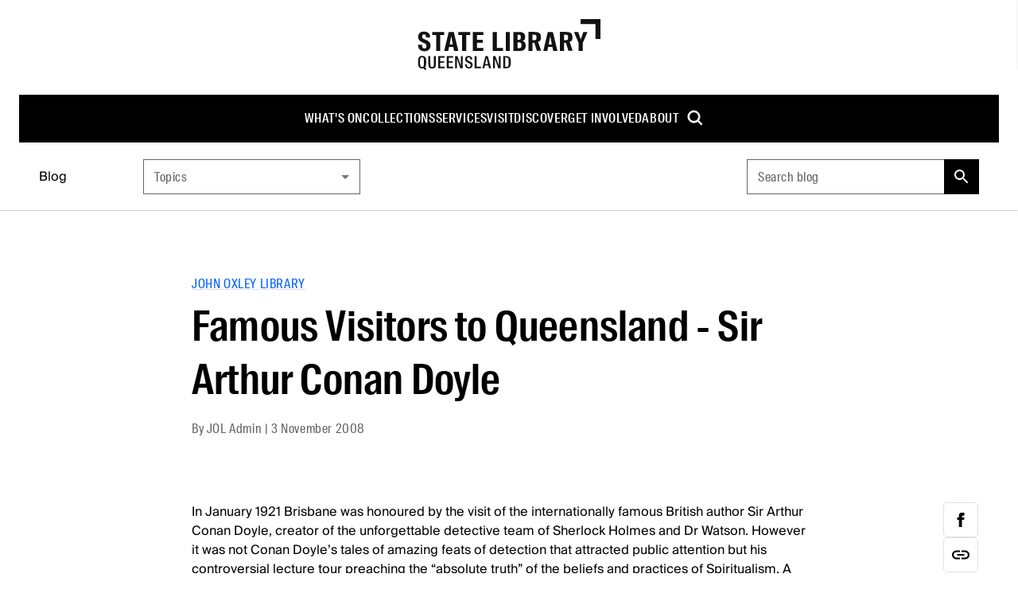

--- FILE ---
content_type: text/html; charset=utf-8
request_url: https://www.slq.qld.gov.au/blog/famous-visitors-queensland-sir-arthur-conan-doyle
body_size: 29612
content:
<!DOCTYPE html><html lang="en"><head><meta charSet="utf-8"/><meta name="viewport" content="width=device-width, initial-scale=1"/><title>Famous Visitors to Queensland - Sir Arthur Conan Doyle | State Library of Queensland</title><meta content="Famous Visitors to Queensland - Sir Arthur Conan Doyle | State Library of Queensland" name="title"/><meta content="In January 1921 Brisbane was honoured by the visit of the internationally famous British author Sir Arthur Conan Doyle, creator of the unforgettable detective team of Sherlock Holmes and Dr Watson. However it was not Conan Doyle’s tales of amazing feats of detection that attracted public attention but his controversial lecture tour preaching the “absolute truth” of the beliefs and practices of Spiritualism. A Presbyterian cleric in Melbourne prayed ardently that Conan Doyle may “never arrive safely in Australia” and in Brisbane Reverend James Cosh asked that he may be “brought into the true light, as it is in Jesus Christ”.Conan Doyle was one of hundreds and thousands of mourners who turned to Spiritualism for consolation after losing loved ones during the First World War. Deeply depressed by the deaths of his son, brother, two brothers-in-law and two nephews Conan Doyle found solace in Spiritualism’s claims of scientific proof of spirit existence and communication between the living and the dead.Addressing a packed Brisbane audience in “a big, strong, rolling voice” Conan Doyle outlined the “absolute strength of evidence” from his own scientific research into the subject, and referred to visits from his son who called “Father! Father!”, kissed him on the brow and told him he was “So happy”. His study of 40 scripts of spiritualist messages published as “The New Revelation” had left him without “the faintest doubt as to what awaits me at the other side of the bar; therefore, death loses all its terrors’.In closing Conan Doyle observed that he’d been told he could expect only “one person” at his Brisbane lectures.  In fact the city had a strong core of devotees and one of Conan Doyle’s special honours during his visit was to lay the foundation stone for the Brisbane Spiritualist Church. Already in the early 1880s a weekly magazine The Australian Spiritualist was being published in Brisbane and there were practitioners like the daughters of German-born musician Professor A. Seal who recorded musical scripts transmitted to them by their father from the grave.Copies of The Australian Spiritualist, the A Seal Papers and the E Jack Cutting Book, which contains press clippings about Conan Doyle’s visit to Brisbane, are held in the Queensland State Library.We would love to hear from you if you have further information or any photographs relating to Sir Arthur Conan Doyle’s visit or to the history of Spiritualism in Queensland.Professor Anna HaebichHistorian in ResidenceJohn Oxley Library" name="description"/><link href="https://www.slq.qld.gov.au/blog/famous-visitors-queensland-sir-arthur-conan-doyle" rel="canonical"/><meta content="State Library of Queensland" property="og:site_name"/><meta content="article" property="og:type"/><meta content="https://www.slq.qld.gov.au/blog/famous-visitors-queensland-sir-arthur-conan-doyle" property="og:url"/><meta content="Famous Visitors to Queensland - Sir Arthur Conan Doyle" property="og:title"/><meta content="In January 1921 Brisbane was honoured by the visit of the internationally famous British author Sir Arthur Conan Doyle, creator of the unforgettable detective team of Sherlock Holmes and Dr Watson. However it was not Conan Doyle’s tales of amazing feats of detection that attracted public attention but his controversial lecture tour preaching the “absolute truth” of the beliefs and practices of Spiritualism. A Presbyterian cleric in Melbourne prayed ardently that Conan Doyle may “never arrive safely in Australia” and in Brisbane Reverend James Cosh asked that he may be “brought into the true light, as it is in Jesus Christ”.Conan Doyle was one of hundreds and thousands of mourners who turned to Spiritualism for consolation after losing loved ones during the First World War. Deeply depressed by the deaths of his son, brother, two brothers-in-law and two nephews Conan Doyle found solace in Spiritualism’s claims of scientific proof of spirit existence and communication between the living and the dead.Addressing a packed Brisbane audience in “a big, strong, rolling voice” Conan Doyle outlined the “absolute strength of evidence” from his own scientific research into the subject, and referred to visits from his son who called “Father! Father!”, kissed him on the brow and told him he was “So happy”. His study of 40 scripts of spiritualist messages published as “The New Revelation” had left him without “the faintest doubt as to what awaits me at the other side of the bar; therefore, death loses all its terrors’.In closing Conan Doyle observed that he’d been told he could expect only “one person” at his Brisbane lectures.  In fact the city had a strong core of devotees and one of Conan Doyle’s special honours during his visit was to lay the foundation stone for the Brisbane Spiritualist Church. Already in the early 1880s a weekly magazine The Australian Spiritualist was being published in Brisbane and there were practitioners like the daughters of German-born musician Professor A. Seal who recorded musical scripts transmitted to them by their father from the grave.Copies of The Australian Spiritualist, the A Seal Papers and the E Jack Cutting Book, which contains press clippings about Conan Doyle’s visit to Brisbane, are held in the Queensland State Library.We would love to hear from you if you have further information or any photographs relating to Sir Arthur Conan Doyle’s visit or to the history of Spiritualism in Queensland.Professor Anna HaebichHistorian in ResidenceJohn Oxley Library" property="og:description"/><meta content="2008-11-03" property="article:published_time"/><meta content="summary" name="twitter:card"/><meta content="In January 1921 Brisbane was honoured by the visit of the internationally famous British author Sir Arthur Conan Doyle, creator of the unforgettable detective team of Sherlock Holmes and Dr Watson. However it was not Conan Doyle’s tales of amazing feats of detection that attracted public attention but his controversial lecture tour preaching the “absolute truth” of the beliefs and practices of Spiritualism. A Presbyterian cleric in Melbourne prayed ardently that Conan Doyle may “never arrive safely in Australia” and in Brisbane Reverend James Cosh asked that he may be “brought into the true light, as it is in Jesus Christ”.Conan Doyle was one of hundreds and thousands of mourners who turned to Spiritualism for consolation after losing loved ones during the First World War. Deeply depressed by the deaths of his son, brother, two brothers-in-law and two nephews Conan Doyle found solace in Spiritualism’s claims of scientific proof of spirit existence and communication between the living and the dead.Addressing a packed Brisbane audience in “a big, strong, rolling voice” Conan Doyle outlined the “absolute strength of evidence” from his own scientific research into the subject, and referred to visits from his son who called “Father! Father!”, kissed him on the brow and told him he was “So happy”. His study of 40 scripts of spiritualist messages published as “The New Revelation” had left him without “the faintest doubt as to what awaits me at the other side of the bar; therefore, death loses all its terrors’.In closing Conan Doyle observed that he’d been told he could expect only “one person” at his Brisbane lectures.  In fact the city had a strong core of devotees and one of Conan Doyle’s special honours during his visit was to lay the foundation stone for the Brisbane Spiritualist Church. Already in the early 1880s a weekly magazine The Australian Spiritualist was being published in Brisbane and there were practitioners like the daughters of German-born musician Professor A. Seal who recorded musical scripts transmitted to them by their father from the grave.Copies of The Australian Spiritualist, the A Seal Papers and the E Jack Cutting Book, which contains press clippings about Conan Doyle’s visit to Brisbane, are held in the Queensland State Library.We would love to hear from you if you have further information or any photographs relating to Sir Arthur Conan Doyle’s visit or to the history of Spiritualism in Queensland.Professor Anna HaebichHistorian in ResidenceJohn Oxley Library" name="twitter:description"/><meta content="@slqld" name="twitter:site"/><meta content="Famous Visitors to Queensland - Sir Arthur Conan Doyle" name="twitter:title"/><meta content="PT2M" name="article:timeRequired"/><script type="application/ld+json">{"@context":"https://schema.org","@type":"BlogPosting","headline":"Famous Visitors to Queensland - Sir Arthur Conan Doyle","abstract":"In January 1921 Brisbane was honoured by the visit of the internationally famous British author Sir Arthur Conan Doyle, creator of the unforgettable detective team of Sherlock Holmes and Dr Watson. However it was not Conan Doyle’s tales of amazing feats of detection that attracted public attention but his controversial lecture tour preaching the “absolute truth” of the beliefs and practices of Spiritualism. A Presbyterian cleric in Melbourne prayed ardently that Conan Doyle may “never arrive safely in Australia” and in Brisbane Reverend James Cosh asked that he may be “brought into the true light, as it is in Jesus Christ”.Conan Doyle was one of hundreds and thousands of mourners who turned to Spiritualism for consolation after losing loved ones during the First World War. Deeply depressed by the deaths of his son, brother, two brothers-in-law and two nephews Conan Doyle found solace in Spiritualism’s claims of scientific proof of spirit existence and communication between the living and the dead.Addressing a packed Brisbane audience in “a big, strong, rolling voice” Conan Doyle outlined the “absolute strength of evidence” from his own scientific research into the subject, and referred to visits from his son who called “Father! Father!”, kissed him on the brow and told him he was “So happy”. His study of 40 scripts of spiritualist messages published as “The New Revelation” had left him without “the faintest doubt as to what awaits me at the other side of the bar; therefore, death loses all its terrors’.In closing Conan Doyle observed that he’d been told he could expect only “one person” at his Brisbane lectures. In fact the city had a strong core of devotees and one of Conan Doyle’s special honours during his visit was to lay the foundation stone for the Brisbane Spiritualist Church. Already in the early 1880s a weekly magazine The Australian Spiritualist was being published in Brisbane and there were practitioners like the daughters of German-born musician Professor A. Seal who recorded musical scripts transmitted to them by their father from the grave.Copies of The Australian Spiritualist, the A Seal Papers and the E Jack Cutting Book, which contains press clippings about Conan Doyle’s visit to Brisbane, are held in the Queensland State Library.We would love to hear from you if you have further information or any photographs relating to Sir Arthur Conan Doyle’s visit or to the history of Spiritualism in Queensland.Professor Anna HaebichHistorian in ResidenceJohn Oxley Library","datePublished":"2008-11-03T00:00:00.000+10:00","dateModified":"2020-08-06T15:45:04+1000","author":[{"@type":"Person","name":"JOL Admin"}]}</script><meta name="next-head-count" content="18"/><link rel="stylesheet" href="https://fonts.googleapis.com/css2?family=Material+Symbols+Sharp"/><link rel="stylesheet" href="https://fonts.googleapis.com/css?family=Open+Sans:400,600,800&amp;display=swap"/><link rel="icon" href="/favicon.ico?v=2"/><link rel="stylesheet" href="https://cdnjs.cloudflare.com/ajax/libs/font-awesome/5.15.4/css/all.min.css"/><link data-next-font="" rel="preconnect" href="/" crossorigin="anonymous"/><link rel="preload" href="/_next/static/css/20190f7175758697.css" as="style"/><link rel="stylesheet" href="/_next/static/css/20190f7175758697.css" data-n-g=""/><link rel="preload" href="/_next/static/css/4fd63da8ee5a5233.css" as="style"/><link rel="stylesheet" href="/_next/static/css/4fd63da8ee5a5233.css" data-n-p=""/><noscript data-n-css=""></noscript><script defer="" nomodule="" src="/_next/static/chunks/polyfills-42372ed130431b0a.js"></script><script src="/_next/static/chunks/webpack-ab5076e6e38895de.js" defer=""></script><script src="/_next/static/chunks/framework-e952fed463eb8e34.js" defer=""></script><script src="/_next/static/chunks/main-70cf01e3744e86a8.js" defer=""></script><script src="/_next/static/chunks/pages/_app-ab28f276ddbd5fc2.js" defer=""></script><script src="/_next/static/chunks/18-1d361cfb8480fbf6.js" defer=""></script><script src="/_next/static/chunks/530-fe9bb3f1201fa553.js" defer=""></script><script src="/_next/static/chunks/949-81b87f0016a20ee6.js" defer=""></script><script src="/_next/static/chunks/119-6461f947f607847d.js" defer=""></script><script src="/_next/static/chunks/pages/%5B%5B...path%5D%5D-5ab8e48a19d473f1.js" defer=""></script><script src="/_next/static/NVw6fl9Hxs1CTwpFKhEl4/_buildManifest.js" defer=""></script><script src="/_next/static/NVw6fl9Hxs1CTwpFKhEl4/_ssgManifest.js" defer=""></script></head><body id="parent"><div><!--googleoff: all--><!--noindex--></div><noscript><iframe src="https://www.googletagmanager.com/ns.html?id=GTM-WP2F37" height="0" width="0" style="display:none;visibility:hidden"></iframe></noscript><div id="__next"><div class="theme  slq"><div class="f5f:font-f5f-sans f5f:text-black/80"><style data-emotion="css-global ixiwkf">html{-webkit-font-smoothing:antialiased;-moz-osx-font-smoothing:grayscale;box-sizing:border-box;-webkit-text-size-adjust:100%;}*,*::before,*::after{box-sizing:inherit;}strong,b{font-weight:700;}body{margin:0;color:#000;font-weight:400;line-height:1.5;text-transform:none;font-size:16px;font-family:'Suisse Intl',Arial,sans-serif;background-color:#fff;}@media print{body{background-color:#fff;}}body::backdrop{background-color:#fff;}</style><a href="#main" class="fixed p-8 bg-white shadow z-10000 left-full focus:left-8 focus:top-8">Skip to main content</a><div class="flex flex-col min-h-screen t-body1"><header class="sticky top-0 z-10 bg-white"><style data-emotion="css 1f4vov5">.css-1f4vov5{position:relative;display:-webkit-box;display:-webkit-flex;display:-ms-flexbox;display:flex;-webkit-align-items:center;-webkit-box-align:center;-ms-flex-align:center;align-items:center;padding-left:16px;padding-right:16px;min-height:56px;}@media (min-width:576px){.css-1f4vov5{padding-left:24px;padding-right:24px;}}@media (min-width:0px){@media (orientation: landscape){.css-1f4vov5{min-height:48px;}}}@media (min-width:576px){.css-1f4vov5{min-height:64px;}}</style><div class="MuiToolbar-root MuiToolbar-gutters MuiToolbar-regular tss-q5djba-toolbar min-h-0 css-1f4vov5"><div class="hidden lg:block w-full items-center"><div class="py-24 text-center"><a accessKey="1" href="/"><svg xmlns="http://www.w3.org/2000/svg" width="230" height="64" viewBox="0 0 230 64" fill="currentcolor" class="text-black-93"><path d="M223.7 24.9V6.3h-18.6V0H230v24.9h-6.3zM.6 32.4v-.2h5.1v.2c0 3.1.7 4.5 2.9 4.5s2.6-.9 2.6-3.1-1-2.8-2.8-3.6l-2-.9C2.7 27.6.8 26 .8 22s2.9-6.3 7.2-6.3 7.8 1.8 7.8 7.2c0 .1-5.1.1-5.1.1 0-2.9-.9-3.8-2.7-3.8s-2.2 1-2.2 2.7.5 2.3 1.8 2.9l2.3 1c3.6 1.6 6.4 3 6.4 7.4s-2.9 7.2-7.7 7.2-8-3-8-8ZM23.5 20h-4.9v-3.8h14.9V20h-4.9v20h-5.2V20Zm15.8-3.8h6.3L51.3 40H46l-1-5h-5.4l-1 5h-5.1l5.7-23.8Zm1 15.5h4.1l-2-10.4-2 10.4ZM56.2 20h-4.9v-3.8h14.9V20h-4.9v20h-5.2V20Zm13.4-3.8h13.1V20h-7.9v5.9H82v3.8h-7.2v6.5h7.9V40H69.6V16.2Zm24.9 0h5.2v20h7.9V40H94.5V16.2Zm16.4 0h5.2V40h-5.2V16.2Zm9.6 0h7.1c4.5 0 7.6 1.1 7.6 6s-1.8 4.7-3.4 5.1c2.6.8 4.2 2.5 4.2 5.7 0 5.6-3 7-8 7h-7.4V16.2Zm6.7 9.9c2.2 0 2.7-1.2 2.7-3.3s-.5-3.1-2.7-3.1h-1.5v6.4h1.5Zm.4 10.4c2.7 0 3.1-1.4 3.1-3.6s-.4-3.6-3.3-3.6h-1.7v7.2h1.9Zm19.2-6.8h-2.2v10.2h-5.2V16.1h6.8c6.2 0 8.9 1.4 8.9 6.5s-1.3 4.9-3.6 5.8l3.9 11.4H150l-3.2-10.3Zm-.7-3.2c2.9 0 3.5-.6 3.5-3.4s-.6-3.5-3.5-3.5h-1.5v6.9h1.5Zm17.8-10.3h6.3l5.7 23.8h-5.3l-1-5h-5.4l-1 5h-5.1l5.7-23.8Zm.9 15.5h4.1l-2-10.4-2 10.4Zm21.7-2h-2.2v10.2h-5.2V16.1h6.8c6.2 0 8.9 1.4 8.9 6.5s-1.3 4.9-3.6 5.8l3.9 11.4h-5.4l-3.2-10.3Zm-.7-3.2c2.9 0 3.5-.6 3.5-3.4s-.6-3.5-3.5-3.5h-1.5v6.9h1.5Zm16.7 3.5-5.8-13.8h5.3l3.2 9.3 3.3-9.3h5.2l-6 13.9V40h-5.2v-9.9ZM13.6 55.9v-9.4h2.5v9.6c0 2.8.3 4.1 2.2 4.1s2.2-1.3 2.2-4.1v-9.6H23v9.4c0 4.6-.8 6.1-4.7 6.1s-4.7-1.4-4.7-6.1Zm12.5-9.4h8v1.9h-5.5v4.5h5v1.9h-5v5h5.5v1.9h-8V46.5Zm10.6 0h8v1.9h-5.5v4.5h5v1.9h-5v5h5.5v1.9h-8V46.5Zm10.5 0h3l4.3 12v-12h2.3v15.2h-3l-4.3-12v12h-2.3V46.5ZM59.5 57v-.2H62v.2c0 2.2.8 3.3 2.5 3.3s2.2-.8 2.2-2.3-.8-2-2.1-2.6l-1.6-.8c-2-.9-3.2-1.9-3.2-4.4s1.8-3.9 4.4-3.9 4.6 1.3 4.6 4.4c0 .1-2.4.1-2.4.1 0-1.9-.8-2.8-2.2-2.8s-2 .8-2 2 .5 1.8 1.5 2.2l1.8.8c2.1.9 3.8 1.9 3.8 4.6S67.6 62 64.6 62s-4.9-1.8-4.9-5Zm12.2-10.5h2.5v13.3h5.5v1.9h-8V46.5Zm13.7 0h3l4 15.2h-2.6l-.8-3.5h-4.3l-.8 3.5h-2.4l3.9-15.2Zm-.3 10h3.5l-1.8-7.6-1.8 7.6Zm9.8-10h3l4.3 12v-12h2.3v15.2h-3l-4.3-12v12h-2.3V46.5Zm12.8 0h3.5c3.9 0 6.1 1.4 6.1 6.8V55c0 5.3-2.1 6.7-6.1 6.7h-3.5V46.5Zm3.6 13.5c2.6 0 3.3-1.1 3.3-5.4v-.9c0-4.3-.7-5.4-3.3-5.4h-1.1v11.8h1.1ZM11.1 62.6l-1.6-2.1c.9-1.1 1.4-2.9 1.4-5.4v-2c0-4.7-1.4-6.9-5.1-6.9S.7 48.4.7 53.1v2c0 4.7 1.4 6.9 5.1 6.9s1.3 0 1.9-.2l1.8 2.3 1.8-1.4Zm-8-8.1v-.9c0-3.6.3-5.7 2.5-5.7s2.5 2.1 2.5 5.7v.9c0 3.6-.3 5.7-2.5 5.7s-2.5-2.1-2.5-5.7Z"></path></svg></a></div><div class="bg-black relative z-10"><ul role="menu" class="root-cont flex flex-row flex-wrap gap-x-40 items-center justify-center"><li role="menuitem" class="group"><a class="flex items-center py-18 font-suisse-cond font-500 tracking-.6 text-white uppercase hocus:underline decoration-2 no-underline" href="/whats-on">What&#x27;s on</a></li><li role="menuitem" class="group"><a class="flex items-center py-18 font-suisse-cond font-500 tracking-.6 text-white uppercase hocus:underline decoration-2 no-underline" href="/collections">Collections</a><div class="opacity-0 hidden pointer-events-none group-hocus:block group-hocus:pointer-events-auto group-hocus:opacity-100 group-hocus:translate-y-0 transition-all duration-1000 ease-in"><ul role="menu" class="absolute w-270 list-none bg-black -ml-24 group-hocus:opacity-100 group-hocus:translate-y-0 transition duration-1000 ease-in z-200"><li role="list" class="justify-between w-full py-16"><div role="menuitem" class="tss-vk9deu-secondaryLink block leading-1.3 relative group/child"><a class=" no-underline flex text-white items-center justify-between list-none py-11 pl-25 pr-17 hocus:underline" href="http://onesearch.slq.qld.gov.au"><span class="max-w-200">Catalogue</span></a><ul class="hidden w-270 group-hocus/child:block bg-black-87 absolute left-full top-0"></ul></div><div role="menuitem" class="tss-vk9deu-secondaryLink block leading-1.3 relative group/child"><a class=" no-underline flex text-white items-center justify-between list-none py-11 pl-25 pr-17 hocus:underline" href="/collections/information-collections"><span class="max-w-200">Information collections</span></a><ul class="hidden w-270 group-hocus/child:block bg-black-87 absolute left-full top-0"></ul></div><div role="menuitem" class="tss-vk9deu-secondaryLink block leading-1.3 relative group/child"><a class=" no-underline flex text-white items-center justify-between list-none py-11 pl-25 pr-17 hocus:underline" href="/collections/queensland"><span class="max-w-200">Queensland</span></a><ul class="hidden w-270 group-hocus/child:block bg-black-87 absolute left-full top-0"></ul></div><div role="menuitem" class="tss-vk9deu-secondaryLink block leading-1.3 relative group/child"><a class=" no-underline flex text-white items-center justify-between list-none py-11 pl-25 pr-17 hocus:underline" href="/collections/family-history"><span class="max-w-200">Family history</span></a><ul class="hidden w-270 group-hocus/child:block bg-black-87 absolute left-full top-0"></ul></div><div role="menuitem" class="tss-vk9deu-secondaryLink block leading-1.3 relative group/child"><a class=" no-underline flex text-white items-center justify-between list-none py-11 pl-25 pr-17 hocus:underline" href="/collections/first-nations"><span class="max-w-200">First Nations</span></a><ul class="hidden w-270 group-hocus/child:block bg-black-87 absolute left-full top-0"></ul></div><div role="menuitem" class="tss-vk9deu-secondaryLink block leading-1.3 relative group/child"><a class=" no-underline flex text-white items-center justify-between list-none py-11 pl-25 pr-17 hocus:underline" href="/collections/art-and-design"><span class="max-w-200">Art and design</span></a><ul class="hidden w-270 group-hocus/child:block bg-black-87 absolute left-full top-0"></ul></div><div role="menuitem" class="tss-vk9deu-secondaryLink block leading-1.3 relative group/child"><a class=" no-underline flex text-white items-center justify-between list-none py-11 pl-25 pr-17 hocus:underline" href="/collections/caring-our-collections"><span class="max-w-200">Caring for our collections</span></a><ul class="hidden w-270 group-hocus/child:block bg-black-87 absolute left-full top-0"></ul></div><div role="menuitem" class="tss-vk9deu-secondaryLink block leading-1.3 relative group/child"><a class=" no-underline flex text-white items-center justify-between list-none py-11 pl-25 pr-17 hocus:underline" href="/collections/research"><span class="max-w-200">Research</span></a><ul class="hidden w-270 group-hocus/child:block bg-black-87 absolute left-full top-0"></ul></div></li></ul></div></li><li role="menuitem" class="group"><a class="flex items-center py-18 font-suisse-cond font-500 tracking-.6 text-white uppercase hocus:underline decoration-2 no-underline" href="/services">Services</a><div class="opacity-0 hidden pointer-events-none group-hocus:block group-hocus:pointer-events-auto group-hocus:opacity-100 group-hocus:translate-y-0 transition-all duration-1000 ease-in"><ul role="menu" class="absolute w-270 list-none bg-black -ml-24 group-hocus:opacity-100 group-hocus:translate-y-0 transition duration-1000 ease-in z-200"><li role="list" class="justify-between w-full py-16"><div role="menuitem" class="tss-vk9deu-secondaryLink block leading-1.3 relative group/child"><a class=" no-underline flex text-white items-center justify-between list-none py-11 pl-25 pr-17 hocus:underline" href="/services/using-library"><span class="max-w-200">Using the library</span></a><ul class="hidden w-270 group-hocus/child:block bg-black-87 absolute left-full top-0"></ul></div><div role="menuitem" class="tss-vk9deu-secondaryLink block leading-1.3 relative group/child"><a class=" no-underline flex text-white items-center justify-between list-none py-11 pl-25 pr-17 hocus:underline" href="/services/membership"><span class="max-w-200">Membership</span></a><ul class="hidden w-270 group-hocus/child:block bg-black-87 absolute left-full top-0"></ul></div><div role="menuitem" class="tss-vk9deu-secondaryLink block leading-1.3 relative group/child"><a class=" no-underline flex text-white items-center justify-between list-none py-11 pl-25 pr-17 hocus:underline" href="/services/book-spaces-and-equipment"><span class="max-w-200">Book spaces and equipment</span></a><ul class="hidden w-270 group-hocus/child:block bg-black-87 absolute left-full top-0"></ul></div><div role="menuitem" class="tss-vk9deu-secondaryLink block leading-1.3 relative group/child"><a class=" no-underline flex text-white items-center justify-between list-none py-11 pl-25 pr-17 hocus:underline" href="/services/ask-librarian"><span class="max-w-200">Ask a librarian</span></a><ul class="hidden w-270 group-hocus/child:block bg-black-87 absolute left-full top-0"></ul></div><div role="menuitem" class="tss-vk9deu-secondaryLink block leading-1.3 relative group/child"><a class=" no-underline flex text-white items-center justify-between list-none py-11 pl-25 pr-17 hocus:underline" href="/services/borrow-and-request"><span class="max-w-200">Borrow and request</span></a><ul class="hidden w-270 group-hocus/child:block bg-black-87 absolute left-full top-0"></ul></div><div role="menuitem" class="tss-vk9deu-secondaryLink block leading-1.3 relative group/child"><a class=" no-underline flex text-white items-center justify-between list-none py-11 pl-25 pr-17 hocus:underline" href="/services/computers-internet-and-wi-fi"><span class="max-w-200">Computers and internet</span></a><ul class="hidden w-270 group-hocus/child:block bg-black-87 absolute left-full top-0"></ul></div><div role="menuitem" class="tss-vk9deu-secondaryLink block leading-1.3 relative group/child"><a class=" no-underline flex text-white items-center justify-between list-none py-11 pl-25 pr-17 hocus:underline" href="/services/venue-hire"><span class="max-w-200">Venue hire</span></a><ul class="hidden w-270 group-hocus/child:block bg-black-87 absolute left-full top-0"></ul></div><div role="menuitem" class="tss-vk9deu-secondaryLink block leading-1.3 relative group/child"><a class=" no-underline flex text-white items-center justify-between list-none py-11 pl-25 pr-17 hocus:underline" href="/services/print-copy-and-scan"><span class="max-w-200">Print, copy and scan</span></a><ul class="hidden w-270 group-hocus/child:block bg-black-87 absolute left-full top-0"></ul></div><div role="menuitem" class="tss-vk9deu-secondaryLink block leading-1.3 relative group/child"><a class=" no-underline flex text-white items-center justify-between list-none py-11 pl-25 pr-17 hocus:underline" href="/services/justice-peace"><span class="max-w-200">Justice of the Peace</span></a><ul class="hidden w-270 group-hocus/child:block bg-black-87 absolute left-full top-0"></ul></div><div role="menuitem" class="tss-vk9deu-secondaryLink block leading-1.3 relative group/child"><a class=" no-underline flex text-white items-center justify-between list-none py-11 pl-25 pr-17 hocus:underline" href="/grail"><span class="max-w-200">GRAIL</span></a><ul class="hidden w-270 group-hocus/child:block bg-black-87 absolute left-full top-0"></ul></div></li></ul></div></li><li role="menuitem" class="group"><a class="flex items-center py-18 font-suisse-cond font-500 tracking-.6 text-white uppercase hocus:underline decoration-2 no-underline" href="/visit">Visit</a><div class="opacity-0 hidden pointer-events-none group-hocus:block group-hocus:pointer-events-auto group-hocus:opacity-100 group-hocus:translate-y-0 transition-all duration-1000 ease-in"><ul role="menu" class="absolute w-270 list-none bg-black -ml-24 group-hocus:opacity-100 group-hocus:translate-y-0 transition duration-1000 ease-in z-200"><li role="list" class="justify-between w-full py-16"><div role="menuitem" class="tss-vk9deu-secondaryLink block leading-1.3 relative group/child"><a class=" no-underline flex text-white items-center justify-between list-none py-11 pl-25 pr-17 hocus:underline" href="/visit/getting-here"><span class="max-w-200">Getting here</span></a><ul class="hidden w-270 group-hocus/child:block bg-black-87 absolute left-full top-0"></ul></div><div role="menuitem" class="tss-vk9deu-secondaryLink block leading-1.3 relative group/child"><a class=" no-underline flex text-white items-center justify-between list-none py-11 pl-25 pr-17 hocus:underline" href="/visit/opening-hours"><span class="max-w-200">Opening hours</span></a><ul class="hidden w-270 group-hocus/child:block bg-black-87 absolute left-full top-0"></ul></div><div role="menuitem" class="tss-vk9deu-secondaryLink block leading-1.3 relative group/child"><a class=" no-underline flex text-white items-center justify-between list-none py-11 pl-25 pr-17 hocus:underline" href="/visit/spaces"><span class="max-w-200">Spaces</span></a><ul class="hidden w-270 group-hocus/child:block bg-black-87 absolute left-full top-0"></ul></div><div role="menuitem" class="tss-vk9deu-secondaryLink block leading-1.3 relative group/child"><a class=" no-underline flex text-white items-center justify-between list-none py-11 pl-25 pr-17 hocus:underline" href="/visit/maps-level"><span class="max-w-200">Maps by level</span></a><ul class="hidden w-270 group-hocus/child:block bg-black-87 absolute left-full top-0"></ul></div><div role="menuitem" class="tss-vk9deu-secondaryLink block leading-1.3 relative group/child"><a class=" no-underline flex text-white items-center justify-between list-none py-11 pl-25 pr-17 hocus:underline" href="/visit/food-and-facilities"><span class="max-w-200">Food and facilities</span></a><ul class="hidden w-270 group-hocus/child:block bg-black-87 absolute left-full top-0"></ul></div><div role="menuitem" class="tss-vk9deu-secondaryLink block leading-1.3 relative group/child"><a class=" no-underline flex text-white items-center justify-between list-none py-11 pl-25 pr-17 hocus:underline" href="/visit/access-and-inclusion"><span class="max-w-200">Access and inclusion</span></a><ul class="hidden w-270 group-hocus/child:block bg-black-87 absolute left-full top-0"></ul></div></li></ul></div></li><li role="menuitem" class="group"><a class="flex items-center py-18 font-suisse-cond font-500 tracking-.6 text-white uppercase hocus:underline decoration-2 no-underline" href="/discover">Discover</a><div class="opacity-0 hidden pointer-events-none group-hocus:block group-hocus:pointer-events-auto group-hocus:opacity-100 group-hocus:translate-y-0 transition-all duration-1000 ease-in"><ul role="menu" class="absolute w-270 list-none bg-black -ml-24 group-hocus:opacity-100 group-hocus:translate-y-0 transition duration-1000 ease-in z-200"><li role="list" class="justify-between w-full py-16"><div role="menuitem" class="tss-vk9deu-secondaryLink block leading-1.3 relative group/child"><a class=" no-underline flex text-white items-center justify-between list-none py-11 pl-25 pr-17 hocus:underline" href="/blog"><span class="max-w-200">Blog</span></a><ul class="hidden w-270 group-hocus/child:block bg-black-87 absolute left-full top-0"></ul></div><div role="menuitem" class="tss-vk9deu-secondaryLink block leading-1.3 relative group/child"><a class=" no-underline flex text-white items-center justify-between list-none py-11 pl-25 pr-17 hocus:underline" href="/discover/children-and-families"><span class="max-w-200">Children and families</span></a><ul class="hidden w-270 group-hocus/child:block bg-black-87 absolute left-full top-0"></ul></div><div role="menuitem" class="tss-vk9deu-secondaryLink block leading-1.3 relative group/child"><a class=" no-underline flex text-white items-center justify-between list-none py-11 pl-25 pr-17 hocus:underline" href="/discover/digital-and-you"><span class="max-w-200">Digital and You</span></a><ul class="hidden w-270 group-hocus/child:block bg-black-87 absolute left-full top-0"></ul></div><div role="menuitem" class="tss-vk9deu-secondaryLink block leading-1.3 relative group/child"><a class=" no-underline flex text-white items-center justify-between list-none py-11 pl-25 pr-17 hocus:underline" href="/discover/exhibitions"><span class="max-w-200">Exhibitions</span></a><ul class="hidden w-270 group-hocus/child:block bg-black-87 absolute left-full top-0"></ul></div><div role="menuitem" class="tss-vk9deu-secondaryLink block leading-1.3 relative group/child"><a class=" no-underline flex text-white items-center justify-between list-none py-11 pl-25 pr-17 hocus:underline" href="/discover/first-nations-cultures"><span class="max-w-200">First Nations cultures</span></a><ul class="hidden w-270 group-hocus/child:block bg-black-87 absolute left-full top-0"></ul></div><div role="menuitem" class="tss-vk9deu-secondaryLink block leading-1.3 relative group/child"><a class=" no-underline flex text-white items-center justify-between list-none py-11 pl-25 pr-17 hocus:underline" href="/discover/makers-and-designers"><span class="max-w-200">Makers and designers</span></a><ul class="hidden w-270 group-hocus/child:block bg-black-87 absolute left-full top-0"></ul></div><div role="menuitem" class="tss-vk9deu-secondaryLink block leading-1.3 relative group/child"><a class=" no-underline flex text-white items-center justify-between list-none py-11 pl-25 pr-17 hocus:underline" href="/discover/public-libraries-ikcs"><span class="max-w-200">Discover your local library</span></a><ul class="hidden w-270 group-hocus/child:block bg-black-87 absolute left-full top-0"></ul></div><div role="menuitem" class="tss-vk9deu-secondaryLink block leading-1.3 relative group/child"><a class=" no-underline flex text-white items-center justify-between list-none py-11 pl-25 pr-17 hocus:underline" href="/discover/queensland-stories"><span class="max-w-200">Queensland stories</span></a><ul class="hidden w-270 group-hocus/child:block bg-black-87 absolute left-full top-0"></ul></div><div role="menuitem" class="tss-vk9deu-secondaryLink block leading-1.3 relative group/child"><a class=" no-underline flex text-white items-center justify-between list-none py-11 pl-25 pr-17 hocus:underline" href="/discover/readers-and-writers"><span class="max-w-200">Readers and writers</span></a><ul class="hidden w-270 group-hocus/child:block bg-black-87 absolute left-full top-0"></ul></div><div role="menuitem" class="tss-vk9deu-secondaryLink block leading-1.3 relative group/child"><a class=" no-underline flex text-white items-center justify-between list-none py-11 pl-25 pr-17 hocus:underline" href="/discover/teachers-and-students"><span class="max-w-200">Teachers and students</span></a><ul class="hidden w-270 group-hocus/child:block bg-black-87 absolute left-full top-0"></ul></div></li></ul></div></li><li role="menuitem" class="group"><a class="flex items-center py-18 font-suisse-cond font-500 tracking-.6 text-white uppercase hocus:underline decoration-2 no-underline" href="/get-involved">Get involved</a><div class="opacity-0 hidden pointer-events-none group-hocus:block group-hocus:pointer-events-auto group-hocus:opacity-100 group-hocus:translate-y-0 transition-all duration-1000 ease-in"><ul role="menu" class="absolute w-270 list-none bg-black -ml-24 group-hocus:opacity-100 group-hocus:translate-y-0 transition duration-1000 ease-in z-200"><li role="list" class="justify-between w-full py-16"><div role="menuitem" class="tss-vk9deu-secondaryLink block leading-1.3 relative group/child"><a class=" no-underline flex text-white items-center justify-between list-none py-11 pl-25 pr-17 hocus:underline" href="/get-involved/awards-and-fellowships"><span class="max-w-200">Awards and fellowships</span></a><ul class="hidden w-270 group-hocus/child:block bg-black-87 absolute left-full top-0"></ul></div><div role="menuitem" class="tss-vk9deu-secondaryLink block leading-1.3 relative group/child"><a class=" no-underline flex text-white items-center justify-between list-none py-11 pl-25 pr-17 hocus:underline" href="/get-involved/caring-your-collections"><span class="max-w-200">Caring for your collections</span></a><ul class="hidden w-270 group-hocus/child:block bg-black-87 absolute left-full top-0"></ul></div><div role="menuitem" class="tss-vk9deu-secondaryLink block leading-1.3 relative group/child"><a class=" no-underline flex text-white items-center justify-between list-none py-11 pl-25 pr-17 hocus:underline" href="/get-involved/contribute-collections"><span class="max-w-200">Contribute to collections</span></a><ul class="hidden w-270 group-hocus/child:block bg-black-87 absolute left-full top-0"></ul></div><div role="menuitem" class="tss-vk9deu-secondaryLink block leading-1.3 relative group/child"><a class=" no-underline flex text-white items-center justify-between list-none py-11 pl-25 pr-17 hocus:underline" href="/foundation"><span class="max-w-200">Donate</span></a><ul class="hidden w-270 group-hocus/child:block bg-black-87 absolute left-full top-0"></ul></div><div role="menuitem" class="tss-vk9deu-secondaryLink block leading-1.3 relative group/child"><a class=" no-underline flex text-white items-center justify-between list-none py-11 pl-25 pr-17 hocus:underline" href="/get-involved/volunteer"><span class="max-w-200">Volunteer</span></a><ul class="hidden w-270 group-hocus/child:block bg-black-87 absolute left-full top-0"></ul></div></li></ul></div></li><li role="menuitem" class="group"><a class="flex items-center py-18 font-suisse-cond font-500 tracking-.6 text-white uppercase hocus:underline decoration-2 no-underline" href="/about">About</a><div class="opacity-0 hidden pointer-events-none group-hocus:block group-hocus:pointer-events-auto group-hocus:opacity-100 group-hocus:translate-y-0 transition-all duration-1000 ease-in"><ul role="menu" class="absolute w-270 list-none bg-black -ml-24 group-hocus:opacity-100 group-hocus:translate-y-0 transition duration-1000 ease-in z-200"><li role="list" class="justify-between w-full py-16"><div role="menuitem" class="tss-vk9deu-secondaryLink block leading-1.3 relative group/child"><a class=" no-underline flex text-white items-center justify-between list-none py-11 pl-25 pr-17 hocus:underline" href="/about/contact-us"><span class="max-w-200">Contact us</span></a><ul class="hidden w-270 group-hocus/child:block bg-black-87 absolute left-full top-0"></ul></div><div role="menuitem" class="tss-vk9deu-secondaryLink block leading-1.3 relative group/child"><a class=" no-underline flex text-white items-center justify-between list-none py-11 pl-25 pr-17 hocus:underline" href="/about/corporate-information"><span class="max-w-200">Corporate information</span></a><ul class="hidden w-270 group-hocus/child:block bg-black-87 absolute left-full top-0"></ul></div><div role="menuitem" class="tss-vk9deu-secondaryLink block leading-1.3 relative group/child"><a class=" no-underline flex text-white items-center justify-between list-none py-11 pl-25 pr-17 hocus:underline" href="/about/jobs-and-employment"><span class="max-w-200">Jobs and employment</span></a><ul class="hidden w-270 group-hocus/child:block bg-black-87 absolute left-full top-0"></ul></div><div role="menuitem" class="tss-vk9deu-secondaryLink block leading-1.3 relative group/child"><a class=" no-underline flex text-white items-center justify-between list-none py-11 pl-25 pr-17 hocus:underline" href="/about/news-and-media"><span class="max-w-200">News and media</span></a><ul class="hidden w-270 group-hocus/child:block bg-black-87 absolute left-full top-0"></ul></div><div role="menuitem" class="tss-vk9deu-secondaryLink block leading-1.3 relative group/child"><a class=" no-underline flex text-white items-center justify-between list-none py-11 pl-25 pr-17 hocus:underline" href="/about/partnerships-and-collaborations"><span class="max-w-200">Partnerships and collaborations</span></a><ul class="hidden w-270 group-hocus/child:block bg-black-87 absolute left-full top-0"></ul></div><div role="menuitem" class="tss-vk9deu-secondaryLink block leading-1.3 relative group/child"><a class=" no-underline flex text-white items-center justify-between list-none py-11 pl-25 pr-17 hocus:underline" href="/about/pay-invoice"><span class="max-w-200">Pay an invoice</span></a><ul class="hidden w-270 group-hocus/child:block bg-black-87 absolute left-full top-0"></ul></div><div role="menuitem" class="tss-vk9deu-secondaryLink block leading-1.3 relative group/child"><a class=" no-underline flex text-white items-center justify-between list-none py-11 pl-25 pr-17 hocus:underline" href="/foundation"><span class="max-w-200">Queensland Library Foundation</span></a><ul class="hidden w-270 group-hocus/child:block bg-black-87 absolute left-full top-0"></ul></div></li></ul></div></li><li role="menuitem"><style data-emotion="css f0h2n9">.css-f0h2n9{text-align:center;-webkit-flex:0 0 auto;-ms-flex:0 0 auto;flex:0 0 auto;font-size:2.4rem;padding:8px;border-radius:50%;overflow:visible;color:rgba(0, 0, 0, 0.54);-webkit-transition:background-color 150ms cubic-bezier(0.4, 0, 0.2, 1) 0ms;transition:background-color 150ms cubic-bezier(0.4, 0, 0.2, 1) 0ms;padding:10px;font-family:'Suisse Intl',Arial,sans-serif;}.css-f0h2n9:hover{background-color:rgba(0, 0, 0, 0.04);}@media (hover: none){.css-f0h2n9:hover{background-color:transparent;}}.css-f0h2n9.Mui-disabled{background-color:transparent;color:rgba(0, 0, 0, 0.26);}.css-f0h2n9:focus,.css-f0h2n9:hover{background-color:#0000001f;}</style><style data-emotion="css 11j3wi8">.css-11j3wi8{display:-webkit-inline-box;display:-webkit-inline-flex;display:-ms-inline-flexbox;display:inline-flex;-webkit-align-items:center;-webkit-box-align:center;-ms-flex-align:center;align-items:center;-webkit-box-pack:center;-ms-flex-pack:center;-webkit-justify-content:center;justify-content:center;position:relative;box-sizing:border-box;-webkit-tap-highlight-color:transparent;background-color:transparent;outline:0;border:0;margin:0;border-radius:0;padding:0;cursor:pointer;-webkit-user-select:none;-moz-user-select:none;-ms-user-select:none;user-select:none;vertical-align:middle;-moz-appearance:none;-webkit-appearance:none;-webkit-text-decoration:none;text-decoration:none;color:inherit;text-align:center;-webkit-flex:0 0 auto;-ms-flex:0 0 auto;flex:0 0 auto;font-size:2.4rem;padding:8px;border-radius:50%;overflow:visible;color:rgba(0, 0, 0, 0.54);-webkit-transition:background-color 150ms cubic-bezier(0.4, 0, 0.2, 1) 0ms;transition:background-color 150ms cubic-bezier(0.4, 0, 0.2, 1) 0ms;padding:10px;font-family:'Suisse Intl',Arial,sans-serif;}.css-11j3wi8::-moz-focus-inner{border-style:none;}.css-11j3wi8.Mui-disabled{pointer-events:none;cursor:default;}@media print{.css-11j3wi8{-webkit-print-color-adjust:exact;color-adjust:exact;}}.css-11j3wi8:hover{background-color:rgba(0, 0, 0, 0.04);}@media (hover: none){.css-11j3wi8:hover{background-color:transparent;}}.css-11j3wi8.Mui-disabled{background-color:transparent;color:rgba(0, 0, 0, 0.26);}.css-11j3wi8:focus,.css-11j3wi8:hover{background-color:#0000001f;}</style><button class="MuiButtonBase-root MuiIconButton-root MuiIconButton-sizeMedium bg-transparent focus:bg-transparent rounded-2 focus-visible:outline-white focus-visible:outline-1 focus-visible:outline css-11j3wi8" tabindex="0" type="button" aria-label="Open search dropdown" accessKey="5"><svg xmlns="http://www.w3.org/2000/svg" width="24" height="24" viewBox="0 0 24 24" style="enable-background:new 0 0 24 24" xml:space="preserve" stroke="#fff" fill="#fff"><path d="M9.5 17.1c1.7 0 3.3-.6 4.7-1.6l4.6 4.6 1.2-1.2-4.6-4.6c1.4-1.8 1.9-4.1 1.4-6.4-.5-2.2-2-4.1-4.1-5.1s-4.5-1-6.5 0c-2.1 1-3.6 2.9-4.1 5.1-.5 2.2 0 4.6 1.5 6.4s3.6 2.8 5.9 2.8zm0-13.4c1.5 0 3 .6 4.1 1.7 1.1 1.1 1.7 2.6 1.7 4.1 0 1.5-.6 3-1.7 4.1s-2.6 1.7-4.1 1.7c-1.5 0-3-.6-4.1-1.7S3.7 11 3.7 9.5c0-1.5.6-3 1.7-4.1C6.5 4.3 8 3.7 9.5 3.7z"></path></svg></button></li></ul></div></div><div class="w-full lg:hidden"><div class="flex w-full bg-white justify-between items-center text-center border-b border-black-16 overflow-auto"><div class="flex grow basis-0 justify-start"><style data-emotion="css 120tjwr">.css-120tjwr{text-align:center;-webkit-flex:0 0 auto;-ms-flex:0 0 auto;flex:0 0 auto;font-size:2.4rem;padding:8px;border-radius:50%;overflow:visible;color:rgba(0, 0, 0, 0.54);-webkit-transition:background-color 150ms cubic-bezier(0.4, 0, 0.2, 1) 0ms;transition:background-color 150ms cubic-bezier(0.4, 0, 0.2, 1) 0ms;color:inherit;padding:10px;font-family:'Suisse Intl',Arial,sans-serif;}.css-120tjwr:hover{background-color:rgba(0, 0, 0, 0.04);}@media (hover: none){.css-120tjwr:hover{background-color:transparent;}}.css-120tjwr.Mui-disabled{background-color:transparent;color:rgba(0, 0, 0, 0.26);}.css-120tjwr:focus,.css-120tjwr:hover{background-color:#0000001f;}</style><style data-emotion="css zihwhp">.css-zihwhp{display:-webkit-inline-box;display:-webkit-inline-flex;display:-ms-inline-flexbox;display:inline-flex;-webkit-align-items:center;-webkit-box-align:center;-ms-flex-align:center;align-items:center;-webkit-box-pack:center;-ms-flex-pack:center;-webkit-justify-content:center;justify-content:center;position:relative;box-sizing:border-box;-webkit-tap-highlight-color:transparent;background-color:transparent;outline:0;border:0;margin:0;border-radius:0;padding:0;cursor:pointer;-webkit-user-select:none;-moz-user-select:none;-ms-user-select:none;user-select:none;vertical-align:middle;-moz-appearance:none;-webkit-appearance:none;-webkit-text-decoration:none;text-decoration:none;color:inherit;text-align:center;-webkit-flex:0 0 auto;-ms-flex:0 0 auto;flex:0 0 auto;font-size:2.4rem;padding:8px;border-radius:50%;overflow:visible;color:rgba(0, 0, 0, 0.54);-webkit-transition:background-color 150ms cubic-bezier(0.4, 0, 0.2, 1) 0ms;transition:background-color 150ms cubic-bezier(0.4, 0, 0.2, 1) 0ms;color:inherit;padding:10px;font-family:'Suisse Intl',Arial,sans-serif;}.css-zihwhp::-moz-focus-inner{border-style:none;}.css-zihwhp.Mui-disabled{pointer-events:none;cursor:default;}@media print{.css-zihwhp{-webkit-print-color-adjust:exact;color-adjust:exact;}}.css-zihwhp:hover{background-color:rgba(0, 0, 0, 0.04);}@media (hover: none){.css-zihwhp:hover{background-color:transparent;}}.css-zihwhp.Mui-disabled{background-color:transparent;color:rgba(0, 0, 0, 0.26);}.css-zihwhp:focus,.css-zihwhp:hover{background-color:#0000001f;}</style><button class="MuiButtonBase-root MuiIconButton-root MuiIconButton-colorInherit MuiIconButton-sizeMedium gap-x-8 pl-18 rounded-0 css-zihwhp" tabindex="0" type="button" aria-label="Open menu"><svg width="24" height="24" viewBox="0 0 24 24" fill="none" xmlns="http://www.w3.org/2000/svg" color="primary"><path fill-rule="evenodd" clip-rule="evenodd" d="M2 7.222h20V5H2v2.222zm0 5.555h20v-2.222H2v2.222zm0 5.556h20v-2.222H2v2.222z" fill="#000"></path></svg><p class="t-body2 text-black">Menu</p></button></div><a class="py-12 text-0" href="/"><svg xmlns="http://www.w3.org/2000/svg" width="87.8" height="56" viewBox="0 0 87.8 56" fill="currentcolor" class="text-black-93"><path d="M83.7 16.1v-12h-12V0h16.1v16.1h-4.1zm-59.5 4.8c0-.1 3.3-.1 3.3-.1 0 2.2.4 3 1.8 3s1.7-.6 1.7-2-.7-1.8-1.8-2.3l-1.3-.6c-2.4-1.1-3.6-2.1-3.6-4.7s1.9-4 4.7-4 5 1.2 5 4.6h-3.3c0-1.9-.6-2.5-1.8-2.5s-1.4.6-1.4 1.7.3 1.5 1.2 1.9l1.5.7c2.3 1 4.1 1.9 4.1 4.8s-1.9 4.7-5 4.7-5.2-1.9-5.2-5.1Zm14.9-8H36v-2.5h9.6v2.5h-3.1v12.9h-3.4V12.9Zm10.2-2.4h4.1l3.7 15.4h-3.4l-.6-3.2h-3.5l-.6 3.2h-3.3l3.7-15.4Zm.6 10h2.6l-1.3-6.7-1.3 6.7Zm10.3-7.6h-3.1v-2.5h9.6v2.5h-3.1v12.9h-3.4V12.9Zm8.6-2.4h8.5V13h-5.1v3.8h4.6v2.5h-4.6v4.2h5.1V26h-8.5V10.6ZM.3 29.2h3.4v12.9h5.1v2.5H.3V29.2Zm10.6 0h3.4v15.4h-3.4V29.2Zm6.2 0h4.6c2.9 0 4.9.7 4.9 3.9s-1.2 3-2.2 3.3c1.7.5 2.7 1.6 2.7 3.7 0 3.6-1.9 4.5-5.2 4.5h-4.8V29.2Zm4.3 6.4c1.4 0 1.8-.8 1.8-2.1s-.3-2-1.8-2h-1v4.2h1Zm.3 6.7c1.8 0 2-.9 2-2.3s-.2-2.3-2.1-2.3h-1.1v4.6h1.2ZM34.1 38h-1.4v6.6h-3.4V29.2h4.4c4 0 5.8.9 5.8 4.2s-.8 3.2-2.3 3.8l2.5 7.4h-3.5L34.1 38Zm-.5-2.1c1.9 0 2.3-.4 2.3-2.2s-.4-2.2-2.3-2.2h-1V36h1Zm11.5-6.7h4.1l3.7 15.4h-3.4l-.6-3.2h-3.5l-.6 3.2h-3.3l3.7-15.4Zm.6 10h2.6L47 32.5l-1.3 6.7Zm14-1.2h-1.4v6.6h-3.4V29.2h4.4c4 0 5.8.9 5.8 4.2s-.8 3.2-2.3 3.8l2.5 7.4h-3.5L59.7 38Zm-.4-2.1c1.9 0 2.3-.4 2.3-2.2s-.4-2.2-2.3-2.2h-1V36h1Zm10.8 2.3-3.8-8.9h3.4l2.1 6 2.2-6h3.3l-3.9 9v6.4H70v-6.4Zm-64 14.1V48h1.1v4.4c0 1.3.1 1.9 1 1.9s1-.6 1-1.9V48h1.1v4.3c0 2.1-.4 2.8-2.1 2.8s-2.1-.7-2.1-2.8Zm5.7-4.3h3.6v.9h-2.5V51h2.3v.9h-2.3v2.3h2.5v.9h-3.6v-6.9Zm4.8 0h3.6v.9h-2.5V51H20v.9h-2.3v2.3h2.5v.9h-3.6v-6.9Zm4.9 0h1.3l2 5.5V48h1v6.9h-1.3l-2-5.5v5.5h-1V48Zm5.5 4.8h1.1c0 1.1.4 1.6 1.1 1.6s1-.4 1-1.1-.3-.9-.9-1.2l-.7-.3c-.9-.4-1.5-.9-1.5-2s.8-1.8 2-1.8 2.1.6 2.1 2h-1.1c0-.9-.4-1.3-1-1.3s-.9.4-.9.9.2.8.7 1l.8.4c.9.4 1.7.9 1.7 2.1s-.8 2-2.1 2-2.2-.8-2.2-2.3Zm5.6-4.8h1.1v6.1h2.5v.9h-3.6v-6.9Zm6.3 0h1.4l1.8 6.9h-1.2l-.4-1.6h-2l-.4 1.6H37l1.8-6.9Zm-.1 4.6h1.6l-.8-3.5-.8 3.5Zm4.4-4.6h1.3l2 5.5V48h1v6.9h-1.3l-2-5.5v5.5h-1V48Zm5.9 0h1.6c1.8 0 2.8.6 2.8 3.1v.8c0 2.4-1 3.1-2.8 3.1h-1.6v-6.9Zm1.6 6.2c1.2 0 1.5-.5 1.5-2.5v-.4c0-2-.3-2.5-1.5-2.5h-.5v5.4h.5ZM4.9 55.4l-.7-1c.4-.5.6-1.3.6-2.5V51c0-2.2-.7-3.1-2.3-3.1S.2 48.9.2 51v.9c0 2.2.6 3.1 2.3 3.1s.6 0 .9-.1l.8 1 .8-.6Zm-3.6-3.7v-.4c0-1.6.2-2.6 1.1-2.6s1.1.9 1.1 2.6v.4c0 1.6-.2 2.6-1.1 2.6s-1.1-.9-1.1-2.6Z"></path></svg></a><div class="flex pr-10 grow basis-0 justify-end"><button class="MuiButtonBase-root MuiIconButton-root MuiIconButton-sizeMedium bg-white cursor-pointer css-11j3wi8" tabindex="0" type="button"><svg xmlns="http://www.w3.org/2000/svg" width="24" height="24" viewBox="0 0 24 24" style="enable-background:new 0 0 24 24" xml:space="preserve" stroke="#000" fill="#000"><path d="M9.5 17.1c1.7 0 3.3-.6 4.7-1.6l4.6 4.6 1.2-1.2-4.6-4.6c1.4-1.8 1.9-4.1 1.4-6.4-.5-2.2-2-4.1-4.1-5.1s-4.5-1-6.5 0c-2.1 1-3.6 2.9-4.1 5.1-.5 2.2 0 4.6 1.5 6.4s3.6 2.8 5.9 2.8zm0-13.4c1.5 0 3 .6 4.1 1.7 1.1 1.1 1.7 2.6 1.7 4.1 0 1.5-.6 3-1.7 4.1s-2.6 1.7-4.1 1.7c-1.5 0-3-.6-4.1-1.7S3.7 11 3.7 9.5c0-1.5.6-3 1.7-4.1C6.5 4.3 8 3.7 9.5 3.7z"></path></svg></button></div></div><style data-emotion="css a3xyjy">.css-a3xyjy{z-index:1200;}</style></div></div></header><main id="main" class="flex grow flex-col"><div class="text-black py-20 items-center border border-transparent border-b-black/20"><div class="root-cont flex relative md:max-h-96 flex-col md:flex-row gap-16 justify-between md:items-center"><div class="flex flex-col md:flex-row space-y-24 md:space-y-0 md:items-center"><style data-emotion="css 12kfiv4">.css-12kfiv4{font-weight:500;line-height:1.3;text-transform:none;font-family:'Suisse Intl Cond',Arial,sans-serif;font-size:16px;letter-spacing:0.2px;min-width:64px;padding:6px 8px;border-radius:4px;-webkit-transition:background-color 250ms cubic-bezier(0.4, 0, 0.2, 1) 0ms,box-shadow 250ms cubic-bezier(0.4, 0, 0.2, 1) 0ms,border-color 250ms cubic-bezier(0.4, 0, 0.2, 1) 0ms,color 250ms cubic-bezier(0.4, 0, 0.2, 1) 0ms;transition:background-color 250ms cubic-bezier(0.4, 0, 0.2, 1) 0ms,box-shadow 250ms cubic-bezier(0.4, 0, 0.2, 1) 0ms,border-color 250ms cubic-bezier(0.4, 0, 0.2, 1) 0ms,color 250ms cubic-bezier(0.4, 0, 0.2, 1) 0ms;color:#000;border-radius:5px;box-shadow:none;height:44px;font-weight:unset;line-height:unset;text-transform:none;font-family:unset;font-size:unset;font-style:unset;letter-spacing:unset;color:#0061ff;display:-webkit-inline-box;display:-webkit-inline-flex;display:-ms-inline-flexbox;display:inline-flex;min-width:0;height:auto;padding:0;border-radius:0;vertical-align:initial;-webkit-text-decoration:underline #0000001f;text-decoration:underline #0000001f;border:0 solid #0000001f;-webkit-user-select:auto;-moz-user-select:auto;-ms-user-select:auto;user-select:auto;}.css-12kfiv4:hover{-webkit-text-decoration:none;text-decoration:none;background-color:rgba(0, 0, 0, 0.04);}@media (hover: none){.css-12kfiv4:hover{background-color:transparent;}}.css-12kfiv4.Mui-disabled{color:rgba(0, 0, 0, 0.26);}.css-12kfiv4:hover,.css-12kfiv4:focus{box-shadow:none;-webkit-text-decoration:underline;text-decoration:underline;}.css-12kfiv4:visited{color:#3400a7;}.css-12kfiv4:hover,.css-12kfiv4:focus{text-decoration-color:currentcolor;background:none;}</style><style data-emotion="css 1ryrqls">.css-1ryrqls{display:-webkit-inline-box;display:-webkit-inline-flex;display:-ms-inline-flexbox;display:inline-flex;-webkit-align-items:center;-webkit-box-align:center;-ms-flex-align:center;align-items:center;-webkit-box-pack:center;-ms-flex-pack:center;-webkit-justify-content:center;justify-content:center;position:relative;box-sizing:border-box;-webkit-tap-highlight-color:transparent;background-color:transparent;outline:0;border:0;margin:0;border-radius:0;padding:0;cursor:pointer;-webkit-user-select:none;-moz-user-select:none;-ms-user-select:none;user-select:none;vertical-align:middle;-moz-appearance:none;-webkit-appearance:none;-webkit-text-decoration:none;text-decoration:none;color:inherit;font-weight:500;line-height:1.3;text-transform:none;font-family:'Suisse Intl Cond',Arial,sans-serif;font-size:16px;letter-spacing:0.2px;min-width:64px;padding:6px 8px;border-radius:4px;-webkit-transition:background-color 250ms cubic-bezier(0.4, 0, 0.2, 1) 0ms,box-shadow 250ms cubic-bezier(0.4, 0, 0.2, 1) 0ms,border-color 250ms cubic-bezier(0.4, 0, 0.2, 1) 0ms,color 250ms cubic-bezier(0.4, 0, 0.2, 1) 0ms;transition:background-color 250ms cubic-bezier(0.4, 0, 0.2, 1) 0ms,box-shadow 250ms cubic-bezier(0.4, 0, 0.2, 1) 0ms,border-color 250ms cubic-bezier(0.4, 0, 0.2, 1) 0ms,color 250ms cubic-bezier(0.4, 0, 0.2, 1) 0ms;color:#000;border-radius:5px;box-shadow:none;height:44px;font-weight:unset;line-height:unset;text-transform:none;font-family:unset;font-size:unset;font-style:unset;letter-spacing:unset;color:#0061ff;display:-webkit-inline-box;display:-webkit-inline-flex;display:-ms-inline-flexbox;display:inline-flex;min-width:0;height:auto;padding:0;border-radius:0;vertical-align:initial;-webkit-text-decoration:underline #0000001f;text-decoration:underline #0000001f;border:0 solid #0000001f;-webkit-user-select:auto;-moz-user-select:auto;-ms-user-select:auto;user-select:auto;}.css-1ryrqls::-moz-focus-inner{border-style:none;}.css-1ryrqls.Mui-disabled{pointer-events:none;cursor:default;}@media print{.css-1ryrqls{-webkit-print-color-adjust:exact;color-adjust:exact;}}.css-1ryrqls:hover{-webkit-text-decoration:none;text-decoration:none;background-color:rgba(0, 0, 0, 0.04);}@media (hover: none){.css-1ryrqls:hover{background-color:transparent;}}.css-1ryrqls.Mui-disabled{color:rgba(0, 0, 0, 0.26);}.css-1ryrqls:hover,.css-1ryrqls:focus{box-shadow:none;-webkit-text-decoration:underline;text-decoration:underline;}.css-1ryrqls:visited{color:#3400a7;}.css-1ryrqls:hover,.css-1ryrqls:focus{text-decoration-color:currentcolor;background:none;}</style><a class="MuiButtonBase-root MuiButton-root MuiButton-text MuiButton-textPrimary MuiButton-sizeMedium MuiButton-textSizeMedium MuiButton-colorPrimary MuiButton-root MuiButton-text MuiButton-textPrimary MuiButton-sizeMedium MuiButton-textSizeMedium MuiButton-colorPrimary group w-fit t-h2 shrink-0 no-underline text-black md:pr-96 css-1ryrqls" tabindex="0" href="/blog">Blog</a><style data-emotion="css 1q91rpe">.css-1q91rpe{display:-webkit-inline-box;display:-webkit-inline-flex;display:-ms-inline-flexbox;display:inline-flex;-webkit-flex-direction:column;-ms-flex-direction:column;flex-direction:column;position:relative;min-width:0;padding:0;margin:0;border:0;vertical-align:top;}.css-1q91rpe .MuiIconButton-root:not(.MuiCheckbox-root){border-radius:0;}</style><div class="MuiFormControl-root w-full md:w-273 h-full relative css-1q91rpe"><style data-emotion="css 1f9jlo2">.css-1f9jlo2{display:block;transform-origin:top left;white-space:nowrap;overflow:hidden;text-overflow:ellipsis;max-width:calc(100% - 24px);position:absolute;left:0;top:0;-webkit-transform:translate(14px, 16px) scale(1);-moz-transform:translate(14px, 16px) scale(1);-ms-transform:translate(14px, 16px) scale(1);transform:translate(14px, 16px) scale(1);-webkit-transition:color 200ms cubic-bezier(0.0, 0, 0.2, 1) 0ms,-webkit-transform 200ms cubic-bezier(0.0, 0, 0.2, 1) 0ms,max-width 200ms cubic-bezier(0.0, 0, 0.2, 1) 0ms;transition:color 200ms cubic-bezier(0.0, 0, 0.2, 1) 0ms,transform 200ms cubic-bezier(0.0, 0, 0.2, 1) 0ms,max-width 200ms cubic-bezier(0.0, 0, 0.2, 1) 0ms;z-index:1;pointer-events:none;font-family:'Suisse Intl Cond',Arial,sans-serif;letter-spacing:0.5px;-webkit-transform:translate(14px, 10.5px) scale(1);-moz-transform:translate(14px, 10.5px) scale(1);-ms-transform:translate(14px, 10.5px) scale(1);transform:translate(14px, 10.5px) scale(1);}.css-1f9jlo2.Mui-focused{color:#0061ff;}</style><style data-emotion="css omid6l">.css-omid6l{color:#666666;font-weight:400;line-height:1.4375em;text-transform:none;font-size:16px;font-family:'Suisse Intl',Arial,sans-serif;padding:0;position:relative;display:block;transform-origin:top left;white-space:nowrap;overflow:hidden;text-overflow:ellipsis;max-width:calc(100% - 24px);position:absolute;left:0;top:0;-webkit-transform:translate(14px, 16px) scale(1);-moz-transform:translate(14px, 16px) scale(1);-ms-transform:translate(14px, 16px) scale(1);transform:translate(14px, 16px) scale(1);-webkit-transition:color 200ms cubic-bezier(0.0, 0, 0.2, 1) 0ms,-webkit-transform 200ms cubic-bezier(0.0, 0, 0.2, 1) 0ms,max-width 200ms cubic-bezier(0.0, 0, 0.2, 1) 0ms;transition:color 200ms cubic-bezier(0.0, 0, 0.2, 1) 0ms,transform 200ms cubic-bezier(0.0, 0, 0.2, 1) 0ms,max-width 200ms cubic-bezier(0.0, 0, 0.2, 1) 0ms;z-index:1;pointer-events:none;font-family:'Suisse Intl Cond',Arial,sans-serif;letter-spacing:0.5px;-webkit-transform:translate(14px, 10.5px) scale(1);-moz-transform:translate(14px, 10.5px) scale(1);-ms-transform:translate(14px, 10.5px) scale(1);transform:translate(14px, 10.5px) scale(1);}.css-omid6l.Mui-focused{color:#000;}.css-omid6l.Mui-disabled{color:#949494;}.css-omid6l.Mui-error{color:#d32f2f;}.css-omid6l.Mui-focused{outline:2px auto #0061ff;outline-offset:2px;}.css-omid6l.Mui-focused{color:#0061ff;}</style><label class="MuiFormLabel-root MuiInputLabel-root MuiInputLabel-formControl MuiInputLabel-animated MuiInputLabel-sizeMedium MuiInputLabel-outlined MuiFormLabel-colorPrimary MuiInputLabel-root MuiInputLabel-formControl MuiInputLabel-animated MuiInputLabel-sizeMedium MuiInputLabel-outlined css-omid6l" data-shrink="false">Topics</label><style data-emotion="css-global 1prfaxn">@-webkit-keyframes mui-auto-fill{from{display:block;}}@keyframes mui-auto-fill{from{display:block;}}@-webkit-keyframes mui-auto-fill-cancel{from{display:block;}}@keyframes mui-auto-fill-cancel{from{display:block;}}</style><style data-emotion="css 1v89qrq">.css-1v89qrq{font-weight:400;line-height:1.4375em;text-transform:none;font-size:16px;font-family:'Suisse Intl',Arial,sans-serif;color:#000;box-sizing:border-box;position:relative;cursor:text;display:-webkit-inline-box;display:-webkit-inline-flex;display:-ms-inline-flexbox;display:inline-flex;-webkit-align-items:center;-webkit-box-align:center;-ms-flex-align:center;align-items:center;position:relative;border-radius:4px;border-radius:0;}.css-1v89qrq.Mui-disabled{color:#949494;cursor:default;}.css-1v89qrq:hover .MuiOutlinedInput-notchedOutline{border-color:#000;}@media (hover: none){.css-1v89qrq:hover .MuiOutlinedInput-notchedOutline{border-color:rgba(0, 0, 0, 0.23);}}.css-1v89qrq.Mui-focused .MuiOutlinedInput-notchedOutline{border-color:#000;border-width:2px;}.css-1v89qrq.Mui-error .MuiOutlinedInput-notchedOutline{border-color:#d32f2f;}.css-1v89qrq.Mui-disabled .MuiOutlinedInput-notchedOutline{border-color:rgba(0, 0, 0, 0.26);}.css-1v89qrq.Mui-focused .MuiOutlinedInput-notchedOutline{border-color:#0061ff;}</style><div class="MuiInputBase-root MuiOutlinedInput-root MuiInputBase-colorPrimary MuiInputBase-formControl css-1v89qrq"><style data-emotion="css 1sn1cad">.css-1sn1cad{font:inherit;letter-spacing:inherit;color:currentColor;padding:4px 0 5px;border:0;box-sizing:content-box;background:none;height:1.4375em;margin:0;-webkit-tap-highlight-color:transparent;display:block;min-width:0;width:100%;-webkit-animation-name:mui-auto-fill-cancel;animation-name:mui-auto-fill-cancel;-webkit-animation-duration:10ms;animation-duration:10ms;padding:16.5px 14px;padding:10.5px 14px;}.css-1sn1cad::-webkit-input-placeholder{color:currentColor;opacity:0.42;-webkit-transition:opacity 200ms cubic-bezier(0.4, 0, 0.2, 1) 0ms;transition:opacity 200ms cubic-bezier(0.4, 0, 0.2, 1) 0ms;}.css-1sn1cad::-moz-placeholder{color:currentColor;opacity:0.42;-webkit-transition:opacity 200ms cubic-bezier(0.4, 0, 0.2, 1) 0ms;transition:opacity 200ms cubic-bezier(0.4, 0, 0.2, 1) 0ms;}.css-1sn1cad:-ms-input-placeholder{color:currentColor;opacity:0.42;-webkit-transition:opacity 200ms cubic-bezier(0.4, 0, 0.2, 1) 0ms;transition:opacity 200ms cubic-bezier(0.4, 0, 0.2, 1) 0ms;}.css-1sn1cad::-ms-input-placeholder{color:currentColor;opacity:0.42;-webkit-transition:opacity 200ms cubic-bezier(0.4, 0, 0.2, 1) 0ms;transition:opacity 200ms cubic-bezier(0.4, 0, 0.2, 1) 0ms;}.css-1sn1cad:focus{outline:0;}.css-1sn1cad:invalid{box-shadow:none;}.css-1sn1cad::-webkit-search-decoration{-webkit-appearance:none;}label[data-shrink=false]+.MuiInputBase-formControl .css-1sn1cad::-webkit-input-placeholder{opacity:0!important;}label[data-shrink=false]+.MuiInputBase-formControl .css-1sn1cad::-moz-placeholder{opacity:0!important;}label[data-shrink=false]+.MuiInputBase-formControl .css-1sn1cad:-ms-input-placeholder{opacity:0!important;}label[data-shrink=false]+.MuiInputBase-formControl .css-1sn1cad::-ms-input-placeholder{opacity:0!important;}label[data-shrink=false]+.MuiInputBase-formControl .css-1sn1cad:focus::-webkit-input-placeholder{opacity:0.42;}label[data-shrink=false]+.MuiInputBase-formControl .css-1sn1cad:focus::-moz-placeholder{opacity:0.42;}label[data-shrink=false]+.MuiInputBase-formControl .css-1sn1cad:focus:-ms-input-placeholder{opacity:0.42;}label[data-shrink=false]+.MuiInputBase-formControl .css-1sn1cad:focus::-ms-input-placeholder{opacity:0.42;}.css-1sn1cad.Mui-disabled{opacity:1;-webkit-text-fill-color:#949494;}.css-1sn1cad:-webkit-autofill{-webkit-animation-duration:5000s;animation-duration:5000s;-webkit-animation-name:mui-auto-fill;animation-name:mui-auto-fill;}.css-1sn1cad:-webkit-autofill{border-radius:inherit;}</style><style data-emotion="css 18jxow9">.css-18jxow9{-moz-appearance:none;-webkit-appearance:none;-webkit-user-select:none;-moz-user-select:none;-ms-user-select:none;user-select:none;border-radius:4px;cursor:pointer;font:inherit;letter-spacing:inherit;color:currentColor;padding:4px 0 5px;border:0;box-sizing:content-box;background:none;height:1.4375em;margin:0;-webkit-tap-highlight-color:transparent;display:block;min-width:0;width:100%;-webkit-animation-name:mui-auto-fill-cancel;animation-name:mui-auto-fill-cancel;-webkit-animation-duration:10ms;animation-duration:10ms;padding:16.5px 14px;padding:10.5px 14px;}.css-18jxow9:focus{border-radius:4px;}.css-18jxow9::-ms-expand{display:none;}.css-18jxow9.Mui-disabled{cursor:default;}.css-18jxow9[multiple]{height:auto;}.css-18jxow9:not([multiple]) option,.css-18jxow9:not([multiple]) optgroup{background-color:#fff;}.css-18jxow9.css-18jxow9.css-18jxow9{padding-right:32px;}.css-18jxow9.MuiSelect-select{height:auto;min-height:1.4375em;text-overflow:ellipsis;white-space:nowrap;overflow:hidden;}.css-18jxow9::-webkit-input-placeholder{color:currentColor;opacity:0.42;-webkit-transition:opacity 200ms cubic-bezier(0.4, 0, 0.2, 1) 0ms;transition:opacity 200ms cubic-bezier(0.4, 0, 0.2, 1) 0ms;}.css-18jxow9::-moz-placeholder{color:currentColor;opacity:0.42;-webkit-transition:opacity 200ms cubic-bezier(0.4, 0, 0.2, 1) 0ms;transition:opacity 200ms cubic-bezier(0.4, 0, 0.2, 1) 0ms;}.css-18jxow9:-ms-input-placeholder{color:currentColor;opacity:0.42;-webkit-transition:opacity 200ms cubic-bezier(0.4, 0, 0.2, 1) 0ms;transition:opacity 200ms cubic-bezier(0.4, 0, 0.2, 1) 0ms;}.css-18jxow9::-ms-input-placeholder{color:currentColor;opacity:0.42;-webkit-transition:opacity 200ms cubic-bezier(0.4, 0, 0.2, 1) 0ms;transition:opacity 200ms cubic-bezier(0.4, 0, 0.2, 1) 0ms;}.css-18jxow9:focus{outline:0;}.css-18jxow9:invalid{box-shadow:none;}.css-18jxow9::-webkit-search-decoration{-webkit-appearance:none;}label[data-shrink=false]+.MuiInputBase-formControl .css-18jxow9::-webkit-input-placeholder{opacity:0!important;}label[data-shrink=false]+.MuiInputBase-formControl .css-18jxow9::-moz-placeholder{opacity:0!important;}label[data-shrink=false]+.MuiInputBase-formControl .css-18jxow9:-ms-input-placeholder{opacity:0!important;}label[data-shrink=false]+.MuiInputBase-formControl .css-18jxow9::-ms-input-placeholder{opacity:0!important;}label[data-shrink=false]+.MuiInputBase-formControl .css-18jxow9:focus::-webkit-input-placeholder{opacity:0.42;}label[data-shrink=false]+.MuiInputBase-formControl .css-18jxow9:focus::-moz-placeholder{opacity:0.42;}label[data-shrink=false]+.MuiInputBase-formControl .css-18jxow9:focus:-ms-input-placeholder{opacity:0.42;}label[data-shrink=false]+.MuiInputBase-formControl .css-18jxow9:focus::-ms-input-placeholder{opacity:0.42;}.css-18jxow9.Mui-disabled{opacity:1;-webkit-text-fill-color:#949494;}.css-18jxow9:-webkit-autofill{-webkit-animation-duration:5000s;animation-duration:5000s;-webkit-animation-name:mui-auto-fill;animation-name:mui-auto-fill;}.css-18jxow9:-webkit-autofill{border-radius:inherit;}</style><div tabindex="0" role="combobox" aria-controls=":R4laklbl6:" aria-expanded="false" aria-haspopup="listbox" class="MuiSelect-select MuiSelect-outlined MuiInputBase-input MuiOutlinedInput-input css-18jxow9"><span class="notranslate">​</span></div><style data-emotion="css 1k3x8v3">.css-1k3x8v3{bottom:0;left:0;position:absolute;opacity:0;pointer-events:none;width:100%;box-sizing:border-box;}</style><input aria-invalid="false" aria-hidden="true" tabindex="-1" class="MuiSelect-nativeInput css-1k3x8v3"/><style data-emotion="css dhf0ok">.css-dhf0ok{position:absolute;right:7px;top:calc(50% - .5em);pointer-events:none;color:rgba(0, 0, 0, 0.54);}.css-dhf0ok.Mui-disabled{color:rgba(0, 0, 0, 0.26);}</style><style data-emotion="css 25ve41">.css-25ve41{-webkit-user-select:none;-moz-user-select:none;-ms-user-select:none;user-select:none;width:1em;height:1em;display:inline-block;fill:currentColor;-webkit-flex-shrink:0;-ms-flex-negative:0;flex-shrink:0;-webkit-transition:fill 200ms cubic-bezier(0.4, 0, 0.2, 1) 0ms;transition:fill 200ms cubic-bezier(0.4, 0, 0.2, 1) 0ms;font-size:2.4rem;position:absolute;right:7px;top:calc(50% - .5em);pointer-events:none;color:rgba(0, 0, 0, 0.54);}.css-25ve41.Mui-disabled{color:rgba(0, 0, 0, 0.26);}</style><svg class="MuiSvgIcon-root MuiSvgIcon-fontSizeMedium MuiSelect-icon MuiSelect-iconOutlined css-25ve41" focusable="false" aria-hidden="true" viewBox="0 0 24 24" data-testid="ArrowDropDownIcon"><path d="M7 10l5 5 5-5z"></path></svg><style data-emotion="css ah1co2">.css-ah1co2{border-color:rgba(0, 0, 0, 0.23);font-family:'Suisse Intl Cond',Arial,sans-serif;letter-spacing:0.5px;border:1px solid #00000099;}</style><style data-emotion="css 16ko453">.css-16ko453{text-align:left;position:absolute;bottom:0;right:0;top:-5px;left:0;margin:0;padding:0 8px;pointer-events:none;border-radius:inherit;border-style:solid;border-width:1px;overflow:hidden;min-width:0%;border-color:rgba(0, 0, 0, 0.23);font-family:'Suisse Intl Cond',Arial,sans-serif;letter-spacing:0.5px;border:1px solid #00000099;}</style><fieldset aria-hidden="true" class="MuiOutlinedInput-notchedOutline css-16ko453"><style data-emotion="css yjsfm1">.css-yjsfm1{float:unset;width:auto;overflow:hidden;display:block;padding:0;height:11px;font-size:0.75em;visibility:hidden;max-width:0.01px;-webkit-transition:max-width 50ms cubic-bezier(0.0, 0, 0.2, 1) 0ms;transition:max-width 50ms cubic-bezier(0.0, 0, 0.2, 1) 0ms;white-space:nowrap;}.css-yjsfm1>span{padding-left:5px;padding-right:5px;display:inline-block;opacity:0;visibility:visible;}</style><legend class="css-yjsfm1"><span>Topics</span></legend></fieldset></div></div></div><style data-emotion="css 1q91rpe">.css-1q91rpe{display:-webkit-inline-box;display:-webkit-inline-flex;display:-ms-inline-flexbox;display:inline-flex;-webkit-flex-direction:column;-ms-flex-direction:column;flex-direction:column;position:relative;min-width:0;padding:0;margin:0;border:0;vertical-align:top;}.css-1q91rpe .MuiIconButton-root:not(.MuiCheckbox-root){border-radius:0;}</style><div class="MuiFormControl-root flex flex-row w-full justify-end shrink-0 md:w-auto css-1q91rpe"><style data-emotion="css 1k07npk">.css-1k07npk{border-radius:0;}</style><style data-emotion="css 1f8usur">.css-1f8usur{display:-webkit-inline-box;display:-webkit-inline-flex;display:-ms-inline-flexbox;display:inline-flex;-webkit-flex-direction:column;-ms-flex-direction:column;flex-direction:column;position:relative;min-width:0;padding:0;margin:0;border:0;vertical-align:top;border-radius:0;}.css-1f8usur .MuiIconButton-root:not(.MuiCheckbox-root){border-radius:0;}</style><div class="MuiFormControl-root MuiTextField-root w-full md:w-auto css-1f8usur"><style data-emotion="css vuqbdz">.css-vuqbdz{display:block;transform-origin:top left;white-space:nowrap;overflow:hidden;text-overflow:ellipsis;max-width:calc(100% - 24px);position:absolute;left:0;top:0;-webkit-transform:translate(14px, 9px) scale(1);-moz-transform:translate(14px, 9px) scale(1);-ms-transform:translate(14px, 9px) scale(1);transform:translate(14px, 9px) scale(1);-webkit-transition:color 200ms cubic-bezier(0.0, 0, 0.2, 1) 0ms,-webkit-transform 200ms cubic-bezier(0.0, 0, 0.2, 1) 0ms,max-width 200ms cubic-bezier(0.0, 0, 0.2, 1) 0ms;transition:color 200ms cubic-bezier(0.0, 0, 0.2, 1) 0ms,transform 200ms cubic-bezier(0.0, 0, 0.2, 1) 0ms,max-width 200ms cubic-bezier(0.0, 0, 0.2, 1) 0ms;z-index:1;pointer-events:none;font-family:'Suisse Intl Cond',Arial,sans-serif;letter-spacing:0.5px;-webkit-transform:translate(14px, 10.5px) scale(1);-moz-transform:translate(14px, 10.5px) scale(1);-ms-transform:translate(14px, 10.5px) scale(1);transform:translate(14px, 10.5px) scale(1);}.css-vuqbdz.Mui-focused{color:#0061ff;}</style><style data-emotion="css rm2f56">.css-rm2f56{color:#666666;font-weight:400;line-height:1.4375em;text-transform:none;font-size:16px;font-family:'Suisse Intl',Arial,sans-serif;padding:0;position:relative;display:block;transform-origin:top left;white-space:nowrap;overflow:hidden;text-overflow:ellipsis;max-width:calc(100% - 24px);position:absolute;left:0;top:0;-webkit-transform:translate(14px, 9px) scale(1);-moz-transform:translate(14px, 9px) scale(1);-ms-transform:translate(14px, 9px) scale(1);transform:translate(14px, 9px) scale(1);-webkit-transition:color 200ms cubic-bezier(0.0, 0, 0.2, 1) 0ms,-webkit-transform 200ms cubic-bezier(0.0, 0, 0.2, 1) 0ms,max-width 200ms cubic-bezier(0.0, 0, 0.2, 1) 0ms;transition:color 200ms cubic-bezier(0.0, 0, 0.2, 1) 0ms,transform 200ms cubic-bezier(0.0, 0, 0.2, 1) 0ms,max-width 200ms cubic-bezier(0.0, 0, 0.2, 1) 0ms;z-index:1;pointer-events:none;font-family:'Suisse Intl Cond',Arial,sans-serif;letter-spacing:0.5px;-webkit-transform:translate(14px, 10.5px) scale(1);-moz-transform:translate(14px, 10.5px) scale(1);-ms-transform:translate(14px, 10.5px) scale(1);transform:translate(14px, 10.5px) scale(1);}.css-rm2f56.Mui-focused{color:#000;}.css-rm2f56.Mui-disabled{color:#949494;}.css-rm2f56.Mui-error{color:#d32f2f;}.css-rm2f56.Mui-focused{outline:2px auto #0061ff;outline-offset:2px;}.css-rm2f56.Mui-focused{color:#0061ff;}</style><label class="MuiFormLabel-root MuiInputLabel-root MuiInputLabel-formControl MuiInputLabel-animated MuiInputLabel-sizeSmall MuiInputLabel-outlined MuiFormLabel-colorPrimary MuiInputLabel-root MuiInputLabel-formControl MuiInputLabel-animated MuiInputLabel-sizeSmall MuiInputLabel-outlined css-rm2f56" data-shrink="false" for=":R55bl6:" id=":R55bl6:-label">Search blog</label><style data-emotion="css-global 1prfaxn">@-webkit-keyframes mui-auto-fill{from{display:block;}}@keyframes mui-auto-fill{from{display:block;}}@-webkit-keyframes mui-auto-fill-cancel{from{display:block;}}@keyframes mui-auto-fill-cancel{from{display:block;}}</style><style data-emotion="css 7mui5y">.css-7mui5y{font-weight:400;line-height:1.4375em;text-transform:none;font-size:16px;font-family:'Suisse Intl',Arial,sans-serif;color:#000;box-sizing:border-box;position:relative;cursor:text;display:-webkit-inline-box;display:-webkit-inline-flex;display:-ms-inline-flexbox;display:inline-flex;-webkit-align-items:center;-webkit-box-align:center;-ms-flex-align:center;align-items:center;position:relative;border-radius:4px;padding-right:14px;border-radius:0;padding-right:0;}.css-7mui5y.Mui-disabled{color:#949494;cursor:default;}.css-7mui5y:hover .MuiOutlinedInput-notchedOutline{border-color:#000;}@media (hover: none){.css-7mui5y:hover .MuiOutlinedInput-notchedOutline{border-color:rgba(0, 0, 0, 0.23);}}.css-7mui5y.Mui-focused .MuiOutlinedInput-notchedOutline{border-color:#000;border-width:2px;}.css-7mui5y.Mui-error .MuiOutlinedInput-notchedOutline{border-color:#d32f2f;}.css-7mui5y.Mui-disabled .MuiOutlinedInput-notchedOutline{border-color:rgba(0, 0, 0, 0.26);}.css-7mui5y.Mui-focused .MuiOutlinedInput-notchedOutline{border-color:#0061ff;}</style><div class="MuiInputBase-root MuiOutlinedInput-root MuiInputBase-colorPrimary MuiInputBase-formControl MuiInputBase-sizeSmall MuiInputBase-adornedEnd css-7mui5y"><style data-emotion="css 1e8gmjd">.css-1e8gmjd{font:inherit;letter-spacing:inherit;color:currentColor;padding:4px 0 5px;border:0;box-sizing:content-box;background:none;height:1.4375em;margin:0;-webkit-tap-highlight-color:transparent;display:block;min-width:0;width:100%;-webkit-animation-name:mui-auto-fill-cancel;animation-name:mui-auto-fill-cancel;-webkit-animation-duration:10ms;animation-duration:10ms;padding-top:1px;padding:8.5px 14px;padding-right:0;padding:10.5px 14px;}.css-1e8gmjd::-webkit-input-placeholder{color:currentColor;opacity:0.42;-webkit-transition:opacity 200ms cubic-bezier(0.4, 0, 0.2, 1) 0ms;transition:opacity 200ms cubic-bezier(0.4, 0, 0.2, 1) 0ms;}.css-1e8gmjd::-moz-placeholder{color:currentColor;opacity:0.42;-webkit-transition:opacity 200ms cubic-bezier(0.4, 0, 0.2, 1) 0ms;transition:opacity 200ms cubic-bezier(0.4, 0, 0.2, 1) 0ms;}.css-1e8gmjd:-ms-input-placeholder{color:currentColor;opacity:0.42;-webkit-transition:opacity 200ms cubic-bezier(0.4, 0, 0.2, 1) 0ms;transition:opacity 200ms cubic-bezier(0.4, 0, 0.2, 1) 0ms;}.css-1e8gmjd::-ms-input-placeholder{color:currentColor;opacity:0.42;-webkit-transition:opacity 200ms cubic-bezier(0.4, 0, 0.2, 1) 0ms;transition:opacity 200ms cubic-bezier(0.4, 0, 0.2, 1) 0ms;}.css-1e8gmjd:focus{outline:0;}.css-1e8gmjd:invalid{box-shadow:none;}.css-1e8gmjd::-webkit-search-decoration{-webkit-appearance:none;}label[data-shrink=false]+.MuiInputBase-formControl .css-1e8gmjd::-webkit-input-placeholder{opacity:0!important;}label[data-shrink=false]+.MuiInputBase-formControl .css-1e8gmjd::-moz-placeholder{opacity:0!important;}label[data-shrink=false]+.MuiInputBase-formControl .css-1e8gmjd:-ms-input-placeholder{opacity:0!important;}label[data-shrink=false]+.MuiInputBase-formControl .css-1e8gmjd::-ms-input-placeholder{opacity:0!important;}label[data-shrink=false]+.MuiInputBase-formControl .css-1e8gmjd:focus::-webkit-input-placeholder{opacity:0.42;}label[data-shrink=false]+.MuiInputBase-formControl .css-1e8gmjd:focus::-moz-placeholder{opacity:0.42;}label[data-shrink=false]+.MuiInputBase-formControl .css-1e8gmjd:focus:-ms-input-placeholder{opacity:0.42;}label[data-shrink=false]+.MuiInputBase-formControl .css-1e8gmjd:focus::-ms-input-placeholder{opacity:0.42;}.css-1e8gmjd.Mui-disabled{opacity:1;-webkit-text-fill-color:#949494;}.css-1e8gmjd:-webkit-autofill{-webkit-animation-duration:5000s;animation-duration:5000s;-webkit-animation-name:mui-auto-fill;animation-name:mui-auto-fill;}.css-1e8gmjd:-webkit-autofill{border-radius:inherit;}</style><input aria-invalid="false" id=":R55bl6:" type="text" class="MuiInputBase-input MuiOutlinedInput-input MuiInputBase-inputSizeSmall MuiInputBase-inputAdornedEnd css-1e8gmjd" value=""/><style data-emotion="css nen2fr">.css-nen2fr{display:-webkit-box;display:-webkit-flex;display:-ms-flexbox;display:flex;height:0.01em;max-height:2em;-webkit-align-items:center;-webkit-box-align:center;-ms-flex-align:center;align-items:center;white-space:nowrap;color:rgba(0, 0, 0, 0.54);margin-left:8px;border-radius:0;margin-left:0;}</style><div class="MuiInputAdornment-root MuiInputAdornment-positionEnd MuiInputAdornment-outlined MuiInputAdornment-sizeSmall cursor-pointer css-nen2fr"><style data-emotion="css f0h2n9">.css-f0h2n9{text-align:center;-webkit-flex:0 0 auto;-ms-flex:0 0 auto;flex:0 0 auto;font-size:2.4rem;padding:8px;border-radius:50%;overflow:visible;color:rgba(0, 0, 0, 0.54);-webkit-transition:background-color 150ms cubic-bezier(0.4, 0, 0.2, 1) 0ms;transition:background-color 150ms cubic-bezier(0.4, 0, 0.2, 1) 0ms;padding:10px;font-family:'Suisse Intl',Arial,sans-serif;}.css-f0h2n9:hover{background-color:rgba(0, 0, 0, 0.04);}@media (hover: none){.css-f0h2n9:hover{background-color:transparent;}}.css-f0h2n9.Mui-disabled{background-color:transparent;color:rgba(0, 0, 0, 0.26);}.css-f0h2n9:focus,.css-f0h2n9:hover{background-color:#0000001f;}</style><style data-emotion="css 11j3wi8">.css-11j3wi8{display:-webkit-inline-box;display:-webkit-inline-flex;display:-ms-inline-flexbox;display:inline-flex;-webkit-align-items:center;-webkit-box-align:center;-ms-flex-align:center;align-items:center;-webkit-box-pack:center;-ms-flex-pack:center;-webkit-justify-content:center;justify-content:center;position:relative;box-sizing:border-box;-webkit-tap-highlight-color:transparent;background-color:transparent;outline:0;border:0;margin:0;border-radius:0;padding:0;cursor:pointer;-webkit-user-select:none;-moz-user-select:none;-ms-user-select:none;user-select:none;vertical-align:middle;-moz-appearance:none;-webkit-appearance:none;-webkit-text-decoration:none;text-decoration:none;color:inherit;text-align:center;-webkit-flex:0 0 auto;-ms-flex:0 0 auto;flex:0 0 auto;font-size:2.4rem;padding:8px;border-radius:50%;overflow:visible;color:rgba(0, 0, 0, 0.54);-webkit-transition:background-color 150ms cubic-bezier(0.4, 0, 0.2, 1) 0ms;transition:background-color 150ms cubic-bezier(0.4, 0, 0.2, 1) 0ms;padding:10px;font-family:'Suisse Intl',Arial,sans-serif;}.css-11j3wi8::-moz-focus-inner{border-style:none;}.css-11j3wi8.Mui-disabled{pointer-events:none;cursor:default;}@media print{.css-11j3wi8{-webkit-print-color-adjust:exact;color-adjust:exact;}}.css-11j3wi8:hover{background-color:rgba(0, 0, 0, 0.04);}@media (hover: none){.css-11j3wi8:hover{background-color:transparent;}}.css-11j3wi8.Mui-disabled{background-color:transparent;color:rgba(0, 0, 0, 0.26);}.css-11j3wi8:focus,.css-11j3wi8:hover{background-color:#0000001f;}</style><button class="MuiButtonBase-root MuiIconButton-root MuiIconButton-sizeMedium bg-black text-white h-fit css-11j3wi8" tabindex="0" type="button"><style data-emotion="css wr8ge5">.css-wr8ge5{-webkit-user-select:none;-moz-user-select:none;-ms-user-select:none;user-select:none;width:1em;height:1em;display:inline-block;fill:currentColor;-webkit-flex-shrink:0;-ms-flex-negative:0;flex-shrink:0;-webkit-transition:fill 200ms cubic-bezier(0.4, 0, 0.2, 1) 0ms;transition:fill 200ms cubic-bezier(0.4, 0, 0.2, 1) 0ms;font-size:2.4rem;}</style><svg class="MuiSvgIcon-root MuiSvgIcon-fontSizeMedium css-wr8ge5" focusable="false" aria-hidden="true" viewBox="0 0 24 24" data-testid="SearchIcon"><path d="M15.5 14h-.79l-.28-.27C15.41 12.59 16 11.11 16 9.5 16 5.91 13.09 3 9.5 3S3 5.91 3 9.5 5.91 16 9.5 16c1.61 0 3.09-.59 4.23-1.57l.27.28v.79l5 4.99L20.49 19zm-6 0C7.01 14 5 11.99 5 9.5S7.01 5 9.5 5 14 7.01 14 9.5 11.99 14 9.5 14"></path></svg></button></div><style data-emotion="css ah1co2">.css-ah1co2{border-color:rgba(0, 0, 0, 0.23);font-family:'Suisse Intl Cond',Arial,sans-serif;letter-spacing:0.5px;border:1px solid #00000099;}</style><style data-emotion="css 16ko453">.css-16ko453{text-align:left;position:absolute;bottom:0;right:0;top:-5px;left:0;margin:0;padding:0 8px;pointer-events:none;border-radius:inherit;border-style:solid;border-width:1px;overflow:hidden;min-width:0%;border-color:rgba(0, 0, 0, 0.23);font-family:'Suisse Intl Cond',Arial,sans-serif;letter-spacing:0.5px;border:1px solid #00000099;}</style><fieldset aria-hidden="true" class="MuiOutlinedInput-notchedOutline css-16ko453"><style data-emotion="css yjsfm1">.css-yjsfm1{float:unset;width:auto;overflow:hidden;display:block;padding:0;height:11px;font-size:0.75em;visibility:hidden;max-width:0.01px;-webkit-transition:max-width 50ms cubic-bezier(0.0, 0, 0.2, 1) 0ms;transition:max-width 50ms cubic-bezier(0.0, 0, 0.2, 1) 0ms;white-space:nowrap;}.css-yjsfm1>span{padding-left:5px;padding-right:5px;display:inline-block;opacity:0;visibility:visible;}</style><legend class="css-yjsfm1"><span>Search blog</span></legend></fieldset></div></div></div></div></div><div class="grow flex flex-col justify-center min-h-400 xl:w-lg"><div class="flex flex-col items-center h-full "><div class="root-cont py-48 md:py-80 "><div class="max-w-screen-md mx-auto"><div class="t-body2 flex flex-wrap pb-8"><div class="flex items-center"><style data-emotion="css 12kfiv4">.css-12kfiv4{font-weight:500;line-height:1.3;text-transform:none;font-family:'Suisse Intl Cond',Arial,sans-serif;font-size:16px;letter-spacing:0.2px;min-width:64px;padding:6px 8px;border-radius:4px;-webkit-transition:background-color 250ms cubic-bezier(0.4, 0, 0.2, 1) 0ms,box-shadow 250ms cubic-bezier(0.4, 0, 0.2, 1) 0ms,border-color 250ms cubic-bezier(0.4, 0, 0.2, 1) 0ms,color 250ms cubic-bezier(0.4, 0, 0.2, 1) 0ms;transition:background-color 250ms cubic-bezier(0.4, 0, 0.2, 1) 0ms,box-shadow 250ms cubic-bezier(0.4, 0, 0.2, 1) 0ms,border-color 250ms cubic-bezier(0.4, 0, 0.2, 1) 0ms,color 250ms cubic-bezier(0.4, 0, 0.2, 1) 0ms;color:#000;border-radius:5px;box-shadow:none;height:44px;font-weight:unset;line-height:unset;text-transform:none;font-family:unset;font-size:unset;font-style:unset;letter-spacing:unset;color:#0061ff;display:-webkit-inline-box;display:-webkit-inline-flex;display:-ms-inline-flexbox;display:inline-flex;min-width:0;height:auto;padding:0;border-radius:0;vertical-align:initial;-webkit-text-decoration:underline #0000001f;text-decoration:underline #0000001f;border:0 solid #0000001f;-webkit-user-select:auto;-moz-user-select:auto;-ms-user-select:auto;user-select:auto;}.css-12kfiv4:hover{-webkit-text-decoration:none;text-decoration:none;background-color:rgba(0, 0, 0, 0.04);}@media (hover: none){.css-12kfiv4:hover{background-color:transparent;}}.css-12kfiv4.Mui-disabled{color:rgba(0, 0, 0, 0.26);}.css-12kfiv4:hover,.css-12kfiv4:focus{box-shadow:none;-webkit-text-decoration:underline;text-decoration:underline;}.css-12kfiv4:visited{color:#3400a7;}.css-12kfiv4:hover,.css-12kfiv4:focus{text-decoration-color:currentcolor;background:none;}</style><style data-emotion="css 1ryrqls">.css-1ryrqls{display:-webkit-inline-box;display:-webkit-inline-flex;display:-ms-inline-flexbox;display:inline-flex;-webkit-align-items:center;-webkit-box-align:center;-ms-flex-align:center;align-items:center;-webkit-box-pack:center;-ms-flex-pack:center;-webkit-justify-content:center;justify-content:center;position:relative;box-sizing:border-box;-webkit-tap-highlight-color:transparent;background-color:transparent;outline:0;border:0;margin:0;border-radius:0;padding:0;cursor:pointer;-webkit-user-select:none;-moz-user-select:none;-ms-user-select:none;user-select:none;vertical-align:middle;-moz-appearance:none;-webkit-appearance:none;-webkit-text-decoration:none;text-decoration:none;color:inherit;font-weight:500;line-height:1.3;text-transform:none;font-family:'Suisse Intl Cond',Arial,sans-serif;font-size:16px;letter-spacing:0.2px;min-width:64px;padding:6px 8px;border-radius:4px;-webkit-transition:background-color 250ms cubic-bezier(0.4, 0, 0.2, 1) 0ms,box-shadow 250ms cubic-bezier(0.4, 0, 0.2, 1) 0ms,border-color 250ms cubic-bezier(0.4, 0, 0.2, 1) 0ms,color 250ms cubic-bezier(0.4, 0, 0.2, 1) 0ms;transition:background-color 250ms cubic-bezier(0.4, 0, 0.2, 1) 0ms,box-shadow 250ms cubic-bezier(0.4, 0, 0.2, 1) 0ms,border-color 250ms cubic-bezier(0.4, 0, 0.2, 1) 0ms,color 250ms cubic-bezier(0.4, 0, 0.2, 1) 0ms;color:#000;border-radius:5px;box-shadow:none;height:44px;font-weight:unset;line-height:unset;text-transform:none;font-family:unset;font-size:unset;font-style:unset;letter-spacing:unset;color:#0061ff;display:-webkit-inline-box;display:-webkit-inline-flex;display:-ms-inline-flexbox;display:inline-flex;min-width:0;height:auto;padding:0;border-radius:0;vertical-align:initial;-webkit-text-decoration:underline #0000001f;text-decoration:underline #0000001f;border:0 solid #0000001f;-webkit-user-select:auto;-moz-user-select:auto;-ms-user-select:auto;user-select:auto;}.css-1ryrqls::-moz-focus-inner{border-style:none;}.css-1ryrqls.Mui-disabled{pointer-events:none;cursor:default;}@media print{.css-1ryrqls{-webkit-print-color-adjust:exact;color-adjust:exact;}}.css-1ryrqls:hover{-webkit-text-decoration:none;text-decoration:none;background-color:rgba(0, 0, 0, 0.04);}@media (hover: none){.css-1ryrqls:hover{background-color:transparent;}}.css-1ryrqls.Mui-disabled{color:rgba(0, 0, 0, 0.26);}.css-1ryrqls:hover,.css-1ryrqls:focus{box-shadow:none;-webkit-text-decoration:underline;text-decoration:underline;}.css-1ryrqls:visited{color:#3400a7;}.css-1ryrqls:hover,.css-1ryrqls:focus{text-decoration-color:currentcolor;background:none;}</style><a class="MuiButtonBase-root MuiButton-root MuiButton-text MuiButton-textPrimary MuiButton-sizeMedium MuiButton-textSizeMedium MuiButton-colorPrimary MuiButton-root MuiButton-text MuiButton-textPrimary MuiButton-sizeMedium MuiButton-textSizeMedium MuiButton-colorPrimary group pr-6 uppercase css-1ryrqls" tabindex="0" href="/blog/john-oxley-library">John Oxley Library</a></div></div><h1 class="t-h1">Famous Visitors to Queensland - Sir Arthur Conan Doyle</h1><p class="t-body2 pt-16">By <!-- -->JOL Admin<!-- --> | <!-- -->3 November 2008</p></div></div><div class="root-cont relative mb-48"><div class="hidden lg:block absolute h-full right-16 z-9"><div class="flex flex-col items-center justify-center space-y-4 sticky top-275"><div class="inline-flex flex-col gap-y-10"><div><button aria-label="facebook" style="background-color:transparent;border:none;padding:0;font:inherit;color:inherit;cursor:pointer;outline:none"><div class="flex items-center gap-x-10"><div class="group h-44 w-44 hocus:bg-black/4 border border-solid border-black-12 rounded-5 p-12 f5f:rounded-full f5f:border-teal f5f:hocus:bg-teal"><svg xmlns="http://www.w3.org/2000/svg" viewBox="0 0 10 20" style="enable-background:new 0 0 10 20" xml:space="preserve" class="h-full w-full f5f:text-teal f5f:group-hocus:text-white"><path d="M1324.5 748.7h-2.5v3.3h2.5v10h4.2v-10h3l.3-3.3h-3.3v-1.4c0-.8.2-1.1.9-1.1h2.4V742h-3.2c-3 0-4.3 1.3-4.3 3.8v2.9z" style="fill-rule:evenodd;clip-rule:evenodd" transform="translate(-1322 -742)" fill="currentcolor"></path></svg></div></div></button></div><div class="flex items-center gap-x-10 max-w-150"><style data-emotion="css f0h2n9">.css-f0h2n9{text-align:center;-webkit-flex:0 0 auto;-ms-flex:0 0 auto;flex:0 0 auto;font-size:2.4rem;padding:8px;border-radius:50%;overflow:visible;color:rgba(0, 0, 0, 0.54);-webkit-transition:background-color 150ms cubic-bezier(0.4, 0, 0.2, 1) 0ms;transition:background-color 150ms cubic-bezier(0.4, 0, 0.2, 1) 0ms;padding:10px;font-family:'Suisse Intl',Arial,sans-serif;}.css-f0h2n9:hover{background-color:rgba(0, 0, 0, 0.04);}@media (hover: none){.css-f0h2n9:hover{background-color:transparent;}}.css-f0h2n9.Mui-disabled{background-color:transparent;color:rgba(0, 0, 0, 0.26);}.css-f0h2n9:focus,.css-f0h2n9:hover{background-color:#0000001f;}</style><style data-emotion="css 11j3wi8">.css-11j3wi8{display:-webkit-inline-box;display:-webkit-inline-flex;display:-ms-inline-flexbox;display:inline-flex;-webkit-align-items:center;-webkit-box-align:center;-ms-flex-align:center;align-items:center;-webkit-box-pack:center;-ms-flex-pack:center;-webkit-justify-content:center;justify-content:center;position:relative;box-sizing:border-box;-webkit-tap-highlight-color:transparent;background-color:transparent;outline:0;border:0;margin:0;border-radius:0;padding:0;cursor:pointer;-webkit-user-select:none;-moz-user-select:none;-ms-user-select:none;user-select:none;vertical-align:middle;-moz-appearance:none;-webkit-appearance:none;-webkit-text-decoration:none;text-decoration:none;color:inherit;text-align:center;-webkit-flex:0 0 auto;-ms-flex:0 0 auto;flex:0 0 auto;font-size:2.4rem;padding:8px;border-radius:50%;overflow:visible;color:rgba(0, 0, 0, 0.54);-webkit-transition:background-color 150ms cubic-bezier(0.4, 0, 0.2, 1) 0ms;transition:background-color 150ms cubic-bezier(0.4, 0, 0.2, 1) 0ms;padding:10px;font-family:'Suisse Intl',Arial,sans-serif;}.css-11j3wi8::-moz-focus-inner{border-style:none;}.css-11j3wi8.Mui-disabled{pointer-events:none;cursor:default;}@media print{.css-11j3wi8{-webkit-print-color-adjust:exact;color-adjust:exact;}}.css-11j3wi8:hover{background-color:rgba(0, 0, 0, 0.04);}@media (hover: none){.css-11j3wi8:hover{background-color:transparent;}}.css-11j3wi8.Mui-disabled{background-color:transparent;color:rgba(0, 0, 0, 0.26);}.css-11j3wi8:focus,.css-11j3wi8:hover{background-color:#0000001f;}</style><button class="MuiButtonBase-root MuiIconButton-root MuiIconButton-sizeMedium group h-44 w-44 border border-solid border-black-12 rounded-5 f5f:rounded-full f5f:border-teal f5f:hocus:bg-teal css-11j3wi8" tabindex="0" type="button"><svg xmlns="http://www.w3.org/2000/svg" viewBox="0 0 24 12" style="enable-background:new 0 0 24 12" xml:space="preserve" class="text-black h-full w-full f5f:text-teal f5f:group-hocus:text-white"><path d="M1333 799h-4.8v2.3h4.8c2.1 0 3.7 1.7 3.7 3.7s-1.7 3.7-3.7 3.7h-4.8v2.3h4.8c3.3 0 6-2.7 6-6s-2.7-6-6-6zm-10.8 7.2h9.6v-2.4h-9.6v2.4zm-4.9-1.2c0-2.1 1.7-3.7 3.7-3.7h4.8V799h-4.8c-3.3 0-6 2.7-6 6s2.7 6 6 6h4.8v-2.3h-4.8c-2.1 0-3.7-1.6-3.7-3.7z" style="fill-rule:evenodd;clip-rule:evenodd" transform="translate(-1315 -799)" fill="currentcolor"></path></svg></button></div></div></div></div><div class="max-w-screen-md mx-auto"><div><!--endnoindex--><!--/noindex--><!--googleon: all--></div><div class="w-full"><div id="section-328297" class="cont flex flex-col py-32 first:pt-0 last:pb-0 group/section"><div class="free-text text-restricted"><p>In January 1921 Brisbane was honoured by the visit of the internationally famous British author Sir Arthur Conan Doyle, creator of the unforgettable detective team of Sherlock Holmes and Dr Watson. However it was not Conan Doyle’s tales of amazing feats of detection that attracted public attention but his controversial lecture tour preaching the “absolute truth” of the beliefs and practices of Spiritualism. A Presbyterian cleric in Melbourne prayed ardently that Conan Doyle may “never arrive safely in Australia” and in Brisbane Reverend James Cosh asked that he may be “brought into the true light, as it is in Jesus Christ”.</p><p>Conan Doyle was one of hundreds and thousands of mourners who turned to Spiritualism for consolation after losing loved ones during the First World War. Deeply depressed by the deaths of his son, brother, two brothers-in-law and two nephews Conan Doyle found solace in Spiritualism’s claims of scientific proof of spirit existence and communication between the living and the dead.</p><p>Addressing a packed Brisbane audience in “a big, strong, rolling voice” Conan Doyle outlined the “absolute strength of evidence” from his own scientific research into the subject, and referred to visits from his son who called “Father! Father!”, kissed him on the brow and told him he was “So happy”. His study of 40 scripts of spiritualist messages published as “The New Revelation” had left him without “the faintest doubt as to what awaits me at the other side of the bar; therefore, death loses all its terrors’.</p><p>In closing Conan Doyle observed that he’d been told he could expect only “one person” at his Brisbane lectures.&nbsp; In fact the city had a strong core of devotees and one of Conan Doyle’s special honours during his visit was to lay the foundation stone for the Brisbane Spiritualist Church. Already in the early 1880s a weekly magazine The Australian Spiritualist was being published in Brisbane and there were practitioners like the daughters of German-born musician Professor A. Seal who recorded musical scripts transmitted to them by their father from the grave.</p><p>Copies of The Australian Spiritualist, the A Seal Papers and the E Jack Cutting Book, which contains press clippings about Conan Doyle’s visit to Brisbane, are held in the Queensland State Library.</p><p>We would love to hear from you if you have further information or any photographs relating to Sir Arthur Conan Doyle’s visit or to the history of Spiritualism in Queensland.</p><p>Professor Anna Haebich</p><p>Historian in Residence</p><p>John Oxley Library</p></div></div></div><div class="flex flex-wrap gap-8 pt-64 pb-32 md:pt-48 md:pb-48"><a class="p-8 text-13 text-black/80 no-underline bg-black/5 hocus:bg-black/12 f5f:text-storm f5f:bg-storm/8 f5f:rounded-5 f5f:hocus:bg-storm/12 rounded-5" href="/blog/tag/john-oxley-library">John Oxley Library<!-- --> (<!-- -->2052<!-- -->)</a><a class="p-8 text-13 text-black/80 no-underline bg-black/5 hocus:bg-black/12 f5f:text-storm f5f:bg-storm/8 f5f:rounded-5 f5f:hocus:bg-storm/12 rounded-5" href="/blog/tag/collections">Collections<!-- --> (<!-- -->1715<!-- -->)</a></div><div class="py-32 md:py-48 border-t border-black-12"><h4 class="t-h4 mb-8">Comments</h4><p class="text-16">Your email address will not be published.</p><style data-emotion="css 1htpv61">.css-1htpv61{font-weight:500;line-height:1.3;text-transform:none;font-family:'Suisse Intl Cond',Arial,sans-serif;font-size:16px;letter-spacing:0.2px;min-width:64px;padding:5px 15px;border-radius:4px;-webkit-transition:background-color 250ms cubic-bezier(0.4, 0, 0.2, 1) 0ms,box-shadow 250ms cubic-bezier(0.4, 0, 0.2, 1) 0ms,border-color 250ms cubic-bezier(0.4, 0, 0.2, 1) 0ms,color 250ms cubic-bezier(0.4, 0, 0.2, 1) 0ms;transition:background-color 250ms cubic-bezier(0.4, 0, 0.2, 1) 0ms,box-shadow 250ms cubic-bezier(0.4, 0, 0.2, 1) 0ms,border-color 250ms cubic-bezier(0.4, 0, 0.2, 1) 0ms,color 250ms cubic-bezier(0.4, 0, 0.2, 1) 0ms;border:1px solid rgba(0, 0, 0, 0.5);color:#000;border-radius:5px;box-shadow:none;height:44px;padding:11px 15px;border-color:#000;}.css-1htpv61:hover{-webkit-text-decoration:none;text-decoration:none;background-color:rgba(0, 0, 0, 0.04);border:1px solid #000;}@media (hover: none){.css-1htpv61:hover{background-color:transparent;}}.css-1htpv61.Mui-disabled{color:rgba(0, 0, 0, 0.26);border:1px solid rgba(0, 0, 0, 0.12);}.css-1htpv61:hover,.css-1htpv61:focus{box-shadow:none;-webkit-text-decoration:underline;text-decoration:underline;}.css-1htpv61:hover{background-color:#00000014;}.css-1htpv61:visited{color:#000;}.css-1htpv61.Mui-disabled{background-color:#0000001f;color:#0000006b;border:none;}</style><style data-emotion="css phr69j">.css-phr69j{display:-webkit-inline-box;display:-webkit-inline-flex;display:-ms-inline-flexbox;display:inline-flex;-webkit-align-items:center;-webkit-box-align:center;-ms-flex-align:center;align-items:center;-webkit-box-pack:center;-ms-flex-pack:center;-webkit-justify-content:center;justify-content:center;position:relative;box-sizing:border-box;-webkit-tap-highlight-color:transparent;background-color:transparent;outline:0;border:0;margin:0;border-radius:0;padding:0;cursor:pointer;-webkit-user-select:none;-moz-user-select:none;-ms-user-select:none;user-select:none;vertical-align:middle;-moz-appearance:none;-webkit-appearance:none;-webkit-text-decoration:none;text-decoration:none;color:inherit;font-weight:500;line-height:1.3;text-transform:none;font-family:'Suisse Intl Cond',Arial,sans-serif;font-size:16px;letter-spacing:0.2px;min-width:64px;padding:5px 15px;border-radius:4px;-webkit-transition:background-color 250ms cubic-bezier(0.4, 0, 0.2, 1) 0ms,box-shadow 250ms cubic-bezier(0.4, 0, 0.2, 1) 0ms,border-color 250ms cubic-bezier(0.4, 0, 0.2, 1) 0ms,color 250ms cubic-bezier(0.4, 0, 0.2, 1) 0ms;transition:background-color 250ms cubic-bezier(0.4, 0, 0.2, 1) 0ms,box-shadow 250ms cubic-bezier(0.4, 0, 0.2, 1) 0ms,border-color 250ms cubic-bezier(0.4, 0, 0.2, 1) 0ms,color 250ms cubic-bezier(0.4, 0, 0.2, 1) 0ms;border:1px solid rgba(0, 0, 0, 0.5);color:#000;border-radius:5px;box-shadow:none;height:44px;padding:11px 15px;border-color:#000;}.css-phr69j::-moz-focus-inner{border-style:none;}.css-phr69j.Mui-disabled{pointer-events:none;cursor:default;}@media print{.css-phr69j{-webkit-print-color-adjust:exact;color-adjust:exact;}}.css-phr69j:hover{-webkit-text-decoration:none;text-decoration:none;background-color:rgba(0, 0, 0, 0.04);border:1px solid #000;}@media (hover: none){.css-phr69j:hover{background-color:transparent;}}.css-phr69j.Mui-disabled{color:rgba(0, 0, 0, 0.26);border:1px solid rgba(0, 0, 0, 0.12);}.css-phr69j:hover,.css-phr69j:focus{box-shadow:none;-webkit-text-decoration:underline;text-decoration:underline;}.css-phr69j:hover{background-color:#00000014;}.css-phr69j:visited{color:#000;}.css-phr69j.Mui-disabled{background-color:#0000001f;color:#0000006b;border:none;}</style><button class="MuiButtonBase-root MuiButton-root MuiButton-outlined MuiButton-outlinedPrimary MuiButton-sizeMedium MuiButton-outlinedSizeMedium MuiButton-colorPrimary MuiButton-root MuiButton-outlined MuiButton-outlinedPrimary MuiButton-sizeMedium MuiButton-outlinedSizeMedium MuiButton-colorPrimary group w-full h-72 my-24 css-phr69j" tabindex="0" type="button">Post a comment</button><div class="flex gap-16 flex-col md:flex-row items-start justify-between"><div><p>We welcome relevant, respectful comments.</p><div>Please read our <style data-emotion="css 12kfiv4">.css-12kfiv4{font-weight:500;line-height:1.3;text-transform:none;font-family:'Suisse Intl Cond',Arial,sans-serif;font-size:16px;letter-spacing:0.2px;min-width:64px;padding:6px 8px;border-radius:4px;-webkit-transition:background-color 250ms cubic-bezier(0.4, 0, 0.2, 1) 0ms,box-shadow 250ms cubic-bezier(0.4, 0, 0.2, 1) 0ms,border-color 250ms cubic-bezier(0.4, 0, 0.2, 1) 0ms,color 250ms cubic-bezier(0.4, 0, 0.2, 1) 0ms;transition:background-color 250ms cubic-bezier(0.4, 0, 0.2, 1) 0ms,box-shadow 250ms cubic-bezier(0.4, 0, 0.2, 1) 0ms,border-color 250ms cubic-bezier(0.4, 0, 0.2, 1) 0ms,color 250ms cubic-bezier(0.4, 0, 0.2, 1) 0ms;color:#000;border-radius:5px;box-shadow:none;height:44px;font-weight:unset;line-height:unset;text-transform:none;font-family:unset;font-size:unset;font-style:unset;letter-spacing:unset;color:#0061ff;display:-webkit-inline-box;display:-webkit-inline-flex;display:-ms-inline-flexbox;display:inline-flex;min-width:0;height:auto;padding:0;border-radius:0;vertical-align:initial;-webkit-text-decoration:underline #0000001f;text-decoration:underline #0000001f;border:0 solid #0000001f;-webkit-user-select:auto;-moz-user-select:auto;-ms-user-select:auto;user-select:auto;}.css-12kfiv4:hover{-webkit-text-decoration:none;text-decoration:none;background-color:rgba(0, 0, 0, 0.04);}@media (hover: none){.css-12kfiv4:hover{background-color:transparent;}}.css-12kfiv4.Mui-disabled{color:rgba(0, 0, 0, 0.26);}.css-12kfiv4:hover,.css-12kfiv4:focus{box-shadow:none;-webkit-text-decoration:underline;text-decoration:underline;}.css-12kfiv4:visited{color:#3400a7;}.css-12kfiv4:hover,.css-12kfiv4:focus{text-decoration-color:currentcolor;background:none;}</style><style data-emotion="css 1ryrqls">.css-1ryrqls{display:-webkit-inline-box;display:-webkit-inline-flex;display:-ms-inline-flexbox;display:inline-flex;-webkit-align-items:center;-webkit-box-align:center;-ms-flex-align:center;align-items:center;-webkit-box-pack:center;-ms-flex-pack:center;-webkit-justify-content:center;justify-content:center;position:relative;box-sizing:border-box;-webkit-tap-highlight-color:transparent;background-color:transparent;outline:0;border:0;margin:0;border-radius:0;padding:0;cursor:pointer;-webkit-user-select:none;-moz-user-select:none;-ms-user-select:none;user-select:none;vertical-align:middle;-moz-appearance:none;-webkit-appearance:none;-webkit-text-decoration:none;text-decoration:none;color:inherit;font-weight:500;line-height:1.3;text-transform:none;font-family:'Suisse Intl Cond',Arial,sans-serif;font-size:16px;letter-spacing:0.2px;min-width:64px;padding:6px 8px;border-radius:4px;-webkit-transition:background-color 250ms cubic-bezier(0.4, 0, 0.2, 1) 0ms,box-shadow 250ms cubic-bezier(0.4, 0, 0.2, 1) 0ms,border-color 250ms cubic-bezier(0.4, 0, 0.2, 1) 0ms,color 250ms cubic-bezier(0.4, 0, 0.2, 1) 0ms;transition:background-color 250ms cubic-bezier(0.4, 0, 0.2, 1) 0ms,box-shadow 250ms cubic-bezier(0.4, 0, 0.2, 1) 0ms,border-color 250ms cubic-bezier(0.4, 0, 0.2, 1) 0ms,color 250ms cubic-bezier(0.4, 0, 0.2, 1) 0ms;color:#000;border-radius:5px;box-shadow:none;height:44px;font-weight:unset;line-height:unset;text-transform:none;font-family:unset;font-size:unset;font-style:unset;letter-spacing:unset;color:#0061ff;display:-webkit-inline-box;display:-webkit-inline-flex;display:-ms-inline-flexbox;display:inline-flex;min-width:0;height:auto;padding:0;border-radius:0;vertical-align:initial;-webkit-text-decoration:underline #0000001f;text-decoration:underline #0000001f;border:0 solid #0000001f;-webkit-user-select:auto;-moz-user-select:auto;-ms-user-select:auto;user-select:auto;}.css-1ryrqls::-moz-focus-inner{border-style:none;}.css-1ryrqls.Mui-disabled{pointer-events:none;cursor:default;}@media print{.css-1ryrqls{-webkit-print-color-adjust:exact;color-adjust:exact;}}.css-1ryrqls:hover{-webkit-text-decoration:none;text-decoration:none;background-color:rgba(0, 0, 0, 0.04);}@media (hover: none){.css-1ryrqls:hover{background-color:transparent;}}.css-1ryrqls.Mui-disabled{color:rgba(0, 0, 0, 0.26);}.css-1ryrqls:hover,.css-1ryrqls:focus{box-shadow:none;-webkit-text-decoration:underline;text-decoration:underline;}.css-1ryrqls:visited{color:#3400a7;}.css-1ryrqls:hover,.css-1ryrqls:focus{text-decoration-color:currentcolor;background:none;}</style><a class="MuiButtonBase-root MuiButton-root MuiButton-text MuiButton-textPrimary MuiButton-sizeMedium MuiButton-textSizeMedium MuiButton-colorPrimary MuiButton-root MuiButton-text MuiButton-textPrimary MuiButton-sizeMedium MuiButton-textSizeMedium MuiButton-colorPrimary group css-1ryrqls" tabindex="0" href="/Comments-Policy-2021.pdf" target="_blank">Comment Policy</a> before commenting.</div><div>We also welcome direct feedback via <style data-emotion="css 12kfiv4">.css-12kfiv4{font-weight:500;line-height:1.3;text-transform:none;font-family:'Suisse Intl Cond',Arial,sans-serif;font-size:16px;letter-spacing:0.2px;min-width:64px;padding:6px 8px;border-radius:4px;-webkit-transition:background-color 250ms cubic-bezier(0.4, 0, 0.2, 1) 0ms,box-shadow 250ms cubic-bezier(0.4, 0, 0.2, 1) 0ms,border-color 250ms cubic-bezier(0.4, 0, 0.2, 1) 0ms,color 250ms cubic-bezier(0.4, 0, 0.2, 1) 0ms;transition:background-color 250ms cubic-bezier(0.4, 0, 0.2, 1) 0ms,box-shadow 250ms cubic-bezier(0.4, 0, 0.2, 1) 0ms,border-color 250ms cubic-bezier(0.4, 0, 0.2, 1) 0ms,color 250ms cubic-bezier(0.4, 0, 0.2, 1) 0ms;color:#000;border-radius:5px;box-shadow:none;height:44px;font-weight:unset;line-height:unset;text-transform:none;font-family:unset;font-size:unset;font-style:unset;letter-spacing:unset;color:#0061ff;display:-webkit-inline-box;display:-webkit-inline-flex;display:-ms-inline-flexbox;display:inline-flex;min-width:0;height:auto;padding:0;border-radius:0;vertical-align:initial;-webkit-text-decoration:underline #0000001f;text-decoration:underline #0000001f;border:0 solid #0000001f;-webkit-user-select:auto;-moz-user-select:auto;-ms-user-select:auto;user-select:auto;}.css-12kfiv4:hover{-webkit-text-decoration:none;text-decoration:none;background-color:rgba(0, 0, 0, 0.04);}@media (hover: none){.css-12kfiv4:hover{background-color:transparent;}}.css-12kfiv4.Mui-disabled{color:rgba(0, 0, 0, 0.26);}.css-12kfiv4:hover,.css-12kfiv4:focus{box-shadow:none;-webkit-text-decoration:underline;text-decoration:underline;}.css-12kfiv4:visited{color:#3400a7;}.css-12kfiv4:hover,.css-12kfiv4:focus{text-decoration-color:currentcolor;background:none;}</style><style data-emotion="css 1ryrqls">.css-1ryrqls{display:-webkit-inline-box;display:-webkit-inline-flex;display:-ms-inline-flexbox;display:inline-flex;-webkit-align-items:center;-webkit-box-align:center;-ms-flex-align:center;align-items:center;-webkit-box-pack:center;-ms-flex-pack:center;-webkit-justify-content:center;justify-content:center;position:relative;box-sizing:border-box;-webkit-tap-highlight-color:transparent;background-color:transparent;outline:0;border:0;margin:0;border-radius:0;padding:0;cursor:pointer;-webkit-user-select:none;-moz-user-select:none;-ms-user-select:none;user-select:none;vertical-align:middle;-moz-appearance:none;-webkit-appearance:none;-webkit-text-decoration:none;text-decoration:none;color:inherit;font-weight:500;line-height:1.3;text-transform:none;font-family:'Suisse Intl Cond',Arial,sans-serif;font-size:16px;letter-spacing:0.2px;min-width:64px;padding:6px 8px;border-radius:4px;-webkit-transition:background-color 250ms cubic-bezier(0.4, 0, 0.2, 1) 0ms,box-shadow 250ms cubic-bezier(0.4, 0, 0.2, 1) 0ms,border-color 250ms cubic-bezier(0.4, 0, 0.2, 1) 0ms,color 250ms cubic-bezier(0.4, 0, 0.2, 1) 0ms;transition:background-color 250ms cubic-bezier(0.4, 0, 0.2, 1) 0ms,box-shadow 250ms cubic-bezier(0.4, 0, 0.2, 1) 0ms,border-color 250ms cubic-bezier(0.4, 0, 0.2, 1) 0ms,color 250ms cubic-bezier(0.4, 0, 0.2, 1) 0ms;color:#000;border-radius:5px;box-shadow:none;height:44px;font-weight:unset;line-height:unset;text-transform:none;font-family:unset;font-size:unset;font-style:unset;letter-spacing:unset;color:#0061ff;display:-webkit-inline-box;display:-webkit-inline-flex;display:-ms-inline-flexbox;display:inline-flex;min-width:0;height:auto;padding:0;border-radius:0;vertical-align:initial;-webkit-text-decoration:underline #0000001f;text-decoration:underline #0000001f;border:0 solid #0000001f;-webkit-user-select:auto;-moz-user-select:auto;-ms-user-select:auto;user-select:auto;}.css-1ryrqls::-moz-focus-inner{border-style:none;}.css-1ryrqls.Mui-disabled{pointer-events:none;cursor:default;}@media print{.css-1ryrqls{-webkit-print-color-adjust:exact;color-adjust:exact;}}.css-1ryrqls:hover{-webkit-text-decoration:none;text-decoration:none;background-color:rgba(0, 0, 0, 0.04);}@media (hover: none){.css-1ryrqls:hover{background-color:transparent;}}.css-1ryrqls.Mui-disabled{color:rgba(0, 0, 0, 0.26);}.css-1ryrqls:hover,.css-1ryrqls:focus{box-shadow:none;-webkit-text-decoration:underline;text-decoration:underline;}.css-1ryrqls:visited{color:#3400a7;}.css-1ryrqls:hover,.css-1ryrqls:focus{text-decoration-color:currentcolor;background:none;}</style><a class="MuiButtonBase-root MuiButton-root MuiButton-text MuiButton-textPrimary MuiButton-sizeMedium MuiButton-textSizeMedium MuiButton-colorPrimary MuiButton-root MuiButton-text MuiButton-textPrimary MuiButton-sizeMedium MuiButton-textSizeMedium MuiButton-colorPrimary group css-1ryrqls" tabindex="0" href="/about-us/contact-us">Contact Us</a>.</div><div>You may also want to <style data-emotion="css 12kfiv4">.css-12kfiv4{font-weight:500;line-height:1.3;text-transform:none;font-family:'Suisse Intl Cond',Arial,sans-serif;font-size:16px;letter-spacing:0.2px;min-width:64px;padding:6px 8px;border-radius:4px;-webkit-transition:background-color 250ms cubic-bezier(0.4, 0, 0.2, 1) 0ms,box-shadow 250ms cubic-bezier(0.4, 0, 0.2, 1) 0ms,border-color 250ms cubic-bezier(0.4, 0, 0.2, 1) 0ms,color 250ms cubic-bezier(0.4, 0, 0.2, 1) 0ms;transition:background-color 250ms cubic-bezier(0.4, 0, 0.2, 1) 0ms,box-shadow 250ms cubic-bezier(0.4, 0, 0.2, 1) 0ms,border-color 250ms cubic-bezier(0.4, 0, 0.2, 1) 0ms,color 250ms cubic-bezier(0.4, 0, 0.2, 1) 0ms;color:#000;border-radius:5px;box-shadow:none;height:44px;font-weight:unset;line-height:unset;text-transform:none;font-family:unset;font-size:unset;font-style:unset;letter-spacing:unset;color:#0061ff;display:-webkit-inline-box;display:-webkit-inline-flex;display:-ms-inline-flexbox;display:inline-flex;min-width:0;height:auto;padding:0;border-radius:0;vertical-align:initial;-webkit-text-decoration:underline #0000001f;text-decoration:underline #0000001f;border:0 solid #0000001f;-webkit-user-select:auto;-moz-user-select:auto;-ms-user-select:auto;user-select:auto;}.css-12kfiv4:hover{-webkit-text-decoration:none;text-decoration:none;background-color:rgba(0, 0, 0, 0.04);}@media (hover: none){.css-12kfiv4:hover{background-color:transparent;}}.css-12kfiv4.Mui-disabled{color:rgba(0, 0, 0, 0.26);}.css-12kfiv4:hover,.css-12kfiv4:focus{box-shadow:none;-webkit-text-decoration:underline;text-decoration:underline;}.css-12kfiv4:visited{color:#3400a7;}.css-12kfiv4:hover,.css-12kfiv4:focus{text-decoration-color:currentcolor;background:none;}</style><style data-emotion="css 1ryrqls">.css-1ryrqls{display:-webkit-inline-box;display:-webkit-inline-flex;display:-ms-inline-flexbox;display:inline-flex;-webkit-align-items:center;-webkit-box-align:center;-ms-flex-align:center;align-items:center;-webkit-box-pack:center;-ms-flex-pack:center;-webkit-justify-content:center;justify-content:center;position:relative;box-sizing:border-box;-webkit-tap-highlight-color:transparent;background-color:transparent;outline:0;border:0;margin:0;border-radius:0;padding:0;cursor:pointer;-webkit-user-select:none;-moz-user-select:none;-ms-user-select:none;user-select:none;vertical-align:middle;-moz-appearance:none;-webkit-appearance:none;-webkit-text-decoration:none;text-decoration:none;color:inherit;font-weight:500;line-height:1.3;text-transform:none;font-family:'Suisse Intl Cond',Arial,sans-serif;font-size:16px;letter-spacing:0.2px;min-width:64px;padding:6px 8px;border-radius:4px;-webkit-transition:background-color 250ms cubic-bezier(0.4, 0, 0.2, 1) 0ms,box-shadow 250ms cubic-bezier(0.4, 0, 0.2, 1) 0ms,border-color 250ms cubic-bezier(0.4, 0, 0.2, 1) 0ms,color 250ms cubic-bezier(0.4, 0, 0.2, 1) 0ms;transition:background-color 250ms cubic-bezier(0.4, 0, 0.2, 1) 0ms,box-shadow 250ms cubic-bezier(0.4, 0, 0.2, 1) 0ms,border-color 250ms cubic-bezier(0.4, 0, 0.2, 1) 0ms,color 250ms cubic-bezier(0.4, 0, 0.2, 1) 0ms;color:#000;border-radius:5px;box-shadow:none;height:44px;font-weight:unset;line-height:unset;text-transform:none;font-family:unset;font-size:unset;font-style:unset;letter-spacing:unset;color:#0061ff;display:-webkit-inline-box;display:-webkit-inline-flex;display:-ms-inline-flexbox;display:inline-flex;min-width:0;height:auto;padding:0;border-radius:0;vertical-align:initial;-webkit-text-decoration:underline #0000001f;text-decoration:underline #0000001f;border:0 solid #0000001f;-webkit-user-select:auto;-moz-user-select:auto;-ms-user-select:auto;user-select:auto;}.css-1ryrqls::-moz-focus-inner{border-style:none;}.css-1ryrqls.Mui-disabled{pointer-events:none;cursor:default;}@media print{.css-1ryrqls{-webkit-print-color-adjust:exact;color-adjust:exact;}}.css-1ryrqls:hover{-webkit-text-decoration:none;text-decoration:none;background-color:rgba(0, 0, 0, 0.04);}@media (hover: none){.css-1ryrqls:hover{background-color:transparent;}}.css-1ryrqls.Mui-disabled{color:rgba(0, 0, 0, 0.26);}.css-1ryrqls:hover,.css-1ryrqls:focus{box-shadow:none;-webkit-text-decoration:underline;text-decoration:underline;}.css-1ryrqls:visited{color:#3400a7;}.css-1ryrqls:hover,.css-1ryrqls:focus{text-decoration-color:currentcolor;background:none;}</style><a class="MuiButtonBase-root MuiButton-root MuiButton-text MuiButton-textPrimary MuiButton-sizeMedium MuiButton-textSizeMedium MuiButton-colorPrimary MuiButton-root MuiButton-text MuiButton-textPrimary MuiButton-sizeMedium MuiButton-textSizeMedium MuiButton-colorPrimary group css-1ryrqls" tabindex="0" href="/plan-my-visit/services/ask-librarian">ask our librarians</a>.</div></div><style data-emotion="css 12kfiv4">.css-12kfiv4{font-weight:500;line-height:1.3;text-transform:none;font-family:'Suisse Intl Cond',Arial,sans-serif;font-size:16px;letter-spacing:0.2px;min-width:64px;padding:6px 8px;border-radius:4px;-webkit-transition:background-color 250ms cubic-bezier(0.4, 0, 0.2, 1) 0ms,box-shadow 250ms cubic-bezier(0.4, 0, 0.2, 1) 0ms,border-color 250ms cubic-bezier(0.4, 0, 0.2, 1) 0ms,color 250ms cubic-bezier(0.4, 0, 0.2, 1) 0ms;transition:background-color 250ms cubic-bezier(0.4, 0, 0.2, 1) 0ms,box-shadow 250ms cubic-bezier(0.4, 0, 0.2, 1) 0ms,border-color 250ms cubic-bezier(0.4, 0, 0.2, 1) 0ms,color 250ms cubic-bezier(0.4, 0, 0.2, 1) 0ms;color:#000;border-radius:5px;box-shadow:none;height:44px;font-weight:unset;line-height:unset;text-transform:none;font-family:unset;font-size:unset;font-style:unset;letter-spacing:unset;color:#0061ff;display:-webkit-inline-box;display:-webkit-inline-flex;display:-ms-inline-flexbox;display:inline-flex;min-width:0;height:auto;padding:0;border-radius:0;vertical-align:initial;-webkit-text-decoration:underline #0000001f;text-decoration:underline #0000001f;border:0 solid #0000001f;-webkit-user-select:auto;-moz-user-select:auto;-ms-user-select:auto;user-select:auto;}.css-12kfiv4:hover{-webkit-text-decoration:none;text-decoration:none;background-color:rgba(0, 0, 0, 0.04);}@media (hover: none){.css-12kfiv4:hover{background-color:transparent;}}.css-12kfiv4.Mui-disabled{color:rgba(0, 0, 0, 0.26);}.css-12kfiv4:hover,.css-12kfiv4:focus{box-shadow:none;-webkit-text-decoration:underline;text-decoration:underline;}.css-12kfiv4:visited{color:#3400a7;}.css-12kfiv4:hover,.css-12kfiv4:focus{text-decoration-color:currentcolor;background:none;}</style><style data-emotion="css 1ryrqls">.css-1ryrqls{display:-webkit-inline-box;display:-webkit-inline-flex;display:-ms-inline-flexbox;display:inline-flex;-webkit-align-items:center;-webkit-box-align:center;-ms-flex-align:center;align-items:center;-webkit-box-pack:center;-ms-flex-pack:center;-webkit-justify-content:center;justify-content:center;position:relative;box-sizing:border-box;-webkit-tap-highlight-color:transparent;background-color:transparent;outline:0;border:0;margin:0;border-radius:0;padding:0;cursor:pointer;-webkit-user-select:none;-moz-user-select:none;-ms-user-select:none;user-select:none;vertical-align:middle;-moz-appearance:none;-webkit-appearance:none;-webkit-text-decoration:none;text-decoration:none;color:inherit;font-weight:500;line-height:1.3;text-transform:none;font-family:'Suisse Intl Cond',Arial,sans-serif;font-size:16px;letter-spacing:0.2px;min-width:64px;padding:6px 8px;border-radius:4px;-webkit-transition:background-color 250ms cubic-bezier(0.4, 0, 0.2, 1) 0ms,box-shadow 250ms cubic-bezier(0.4, 0, 0.2, 1) 0ms,border-color 250ms cubic-bezier(0.4, 0, 0.2, 1) 0ms,color 250ms cubic-bezier(0.4, 0, 0.2, 1) 0ms;transition:background-color 250ms cubic-bezier(0.4, 0, 0.2, 1) 0ms,box-shadow 250ms cubic-bezier(0.4, 0, 0.2, 1) 0ms,border-color 250ms cubic-bezier(0.4, 0, 0.2, 1) 0ms,color 250ms cubic-bezier(0.4, 0, 0.2, 1) 0ms;color:#000;border-radius:5px;box-shadow:none;height:44px;font-weight:unset;line-height:unset;text-transform:none;font-family:unset;font-size:unset;font-style:unset;letter-spacing:unset;color:#0061ff;display:-webkit-inline-box;display:-webkit-inline-flex;display:-ms-inline-flexbox;display:inline-flex;min-width:0;height:auto;padding:0;border-radius:0;vertical-align:initial;-webkit-text-decoration:underline #0000001f;text-decoration:underline #0000001f;border:0 solid #0000001f;-webkit-user-select:auto;-moz-user-select:auto;-ms-user-select:auto;user-select:auto;}.css-1ryrqls::-moz-focus-inner{border-style:none;}.css-1ryrqls.Mui-disabled{pointer-events:none;cursor:default;}@media print{.css-1ryrqls{-webkit-print-color-adjust:exact;color-adjust:exact;}}.css-1ryrqls:hover{-webkit-text-decoration:none;text-decoration:none;background-color:rgba(0, 0, 0, 0.04);}@media (hover: none){.css-1ryrqls:hover{background-color:transparent;}}.css-1ryrqls.Mui-disabled{color:rgba(0, 0, 0, 0.26);}.css-1ryrqls:hover,.css-1ryrqls:focus{box-shadow:none;-webkit-text-decoration:underline;text-decoration:underline;}.css-1ryrqls:visited{color:#3400a7;}.css-1ryrqls:hover,.css-1ryrqls:focus{text-decoration-color:currentcolor;background:none;}</style><button class="MuiButtonBase-root MuiButton-root MuiButton-text MuiButton-textPrimary MuiButton-sizeMedium MuiButton-textSizeMedium MuiButton-colorPrimary MuiButton-root MuiButton-text MuiButton-textPrimary MuiButton-sizeMedium MuiButton-textSizeMedium MuiButton-colorPrimary group css-1ryrqls" tabindex="0" type="button">Show<!-- --> comments (<!-- -->6<!-- -->)<style data-emotion="css wr8ge5">.css-wr8ge5{-webkit-user-select:none;-moz-user-select:none;-ms-user-select:none;user-select:none;width:1em;height:1em;display:inline-block;fill:currentColor;-webkit-flex-shrink:0;-ms-flex-negative:0;flex-shrink:0;-webkit-transition:fill 200ms cubic-bezier(0.4, 0, 0.2, 1) 0ms;transition:fill 200ms cubic-bezier(0.4, 0, 0.2, 1) 0ms;font-size:2.4rem;}</style><svg class="MuiSvgIcon-root MuiSvgIcon-fontSizeMedium css-wr8ge5" focusable="false" aria-hidden="true" viewBox="0 0 24 24" data-testid="ExpandMoreIcon"><path d="M16.59 8.59 12 13.17 7.41 8.59 6 10l6 6 6-6z"></path></svg></button></div><style data-emotion="css 1k371a6">@media print{.css-1k371a6{position:absolute!important;}}</style></div><div class="text-right lg:hidden"><div class="inline-flex gap-x-16"><div><button aria-label="facebook" style="background-color:transparent;border:none;padding:0;font:inherit;color:inherit;cursor:pointer;outline:none"><div class=""><div class="group h-44 w-44 hocus:bg-black/4 border border-solid border-black-12 rounded-5 p-12 f5f:rounded-full f5f:border-teal f5f:hocus:bg-teal"><svg xmlns="http://www.w3.org/2000/svg" viewBox="0 0 10 20" style="enable-background:new 0 0 10 20" xml:space="preserve" class="h-full w-full f5f:text-teal f5f:group-hocus:text-white"><path d="M1324.5 748.7h-2.5v3.3h2.5v10h4.2v-10h3l.3-3.3h-3.3v-1.4c0-.8.2-1.1.9-1.1h2.4V742h-3.2c-3 0-4.3 1.3-4.3 3.8v2.9z" style="fill-rule:evenodd;clip-rule:evenodd" transform="translate(-1322 -742)" fill="currentcolor"></path></svg></div></div></button></div><div class=""><style data-emotion="css f0h2n9">.css-f0h2n9{text-align:center;-webkit-flex:0 0 auto;-ms-flex:0 0 auto;flex:0 0 auto;font-size:2.4rem;padding:8px;border-radius:50%;overflow:visible;color:rgba(0, 0, 0, 0.54);-webkit-transition:background-color 150ms cubic-bezier(0.4, 0, 0.2, 1) 0ms;transition:background-color 150ms cubic-bezier(0.4, 0, 0.2, 1) 0ms;padding:10px;font-family:'Suisse Intl',Arial,sans-serif;}.css-f0h2n9:hover{background-color:rgba(0, 0, 0, 0.04);}@media (hover: none){.css-f0h2n9:hover{background-color:transparent;}}.css-f0h2n9.Mui-disabled{background-color:transparent;color:rgba(0, 0, 0, 0.26);}.css-f0h2n9:focus,.css-f0h2n9:hover{background-color:#0000001f;}</style><style data-emotion="css 11j3wi8">.css-11j3wi8{display:-webkit-inline-box;display:-webkit-inline-flex;display:-ms-inline-flexbox;display:inline-flex;-webkit-align-items:center;-webkit-box-align:center;-ms-flex-align:center;align-items:center;-webkit-box-pack:center;-ms-flex-pack:center;-webkit-justify-content:center;justify-content:center;position:relative;box-sizing:border-box;-webkit-tap-highlight-color:transparent;background-color:transparent;outline:0;border:0;margin:0;border-radius:0;padding:0;cursor:pointer;-webkit-user-select:none;-moz-user-select:none;-ms-user-select:none;user-select:none;vertical-align:middle;-moz-appearance:none;-webkit-appearance:none;-webkit-text-decoration:none;text-decoration:none;color:inherit;text-align:center;-webkit-flex:0 0 auto;-ms-flex:0 0 auto;flex:0 0 auto;font-size:2.4rem;padding:8px;border-radius:50%;overflow:visible;color:rgba(0, 0, 0, 0.54);-webkit-transition:background-color 150ms cubic-bezier(0.4, 0, 0.2, 1) 0ms;transition:background-color 150ms cubic-bezier(0.4, 0, 0.2, 1) 0ms;padding:10px;font-family:'Suisse Intl',Arial,sans-serif;}.css-11j3wi8::-moz-focus-inner{border-style:none;}.css-11j3wi8.Mui-disabled{pointer-events:none;cursor:default;}@media print{.css-11j3wi8{-webkit-print-color-adjust:exact;color-adjust:exact;}}.css-11j3wi8:hover{background-color:rgba(0, 0, 0, 0.04);}@media (hover: none){.css-11j3wi8:hover{background-color:transparent;}}.css-11j3wi8.Mui-disabled{background-color:transparent;color:rgba(0, 0, 0, 0.26);}.css-11j3wi8:focus,.css-11j3wi8:hover{background-color:#0000001f;}</style><button class="MuiButtonBase-root MuiIconButton-root MuiIconButton-sizeMedium group h-44 w-44 border border-solid border-black-12 rounded-5 f5f:rounded-full f5f:border-teal f5f:hocus:bg-teal css-11j3wi8" tabindex="0" type="button"><svg xmlns="http://www.w3.org/2000/svg" viewBox="0 0 24 12" style="enable-background:new 0 0 24 12" xml:space="preserve" class="text-black h-full w-full f5f:text-teal f5f:group-hocus:text-white"><path d="M1333 799h-4.8v2.3h4.8c2.1 0 3.7 1.7 3.7 3.7s-1.7 3.7-3.7 3.7h-4.8v2.3h4.8c3.3 0 6-2.7 6-6s-2.7-6-6-6zm-10.8 7.2h9.6v-2.4h-9.6v2.4zm-4.9-1.2c0-2.1 1.7-3.7 3.7-3.7h4.8V799h-4.8c-3.3 0-6 2.7-6 6s2.7 6 6 6h4.8v-2.3h-4.8c-2.1 0-3.7-1.6-3.7-3.7z" style="fill-rule:evenodd;clip-rule:evenodd" transform="translate(-1315 -799)" fill="currentcolor"></path></svg></button></div></div></div></div></div><div class="pb-48 f5f:w-full f5f:py-96 f5f:bg-[url(../public/f5f-stars.svg)]"><div class="root-cont"><div class="grow flex flex-col justify-center min-h-400 xl:w-lg"><div class="flex flex-col items-center h-full justify-center"><style data-emotion="css mtxru3 animation-61bdi0">.css-mtxru3{display:inline-block;color:#000;-webkit-animation:animation-61bdi0 1.4s linear infinite;animation:animation-61bdi0 1.4s linear infinite;}@-webkit-keyframes animation-61bdi0{0%{-webkit-transform:rotate(0deg);-moz-transform:rotate(0deg);-ms-transform:rotate(0deg);transform:rotate(0deg);}100%{-webkit-transform:rotate(360deg);-moz-transform:rotate(360deg);-ms-transform:rotate(360deg);transform:rotate(360deg);}}@keyframes animation-61bdi0{0%{-webkit-transform:rotate(0deg);-moz-transform:rotate(0deg);-ms-transform:rotate(0deg);transform:rotate(0deg);}100%{-webkit-transform:rotate(360deg);-moz-transform:rotate(360deg);-ms-transform:rotate(360deg);transform:rotate(360deg);}}</style><span class="MuiCircularProgress-root MuiCircularProgress-indeterminate MuiCircularProgress-colorPrimary css-mtxru3" style="width:40px;height:40px" role="progressbar"><style data-emotion="css 13o7eu2">.css-13o7eu2{display:block;}</style><svg class="MuiCircularProgress-svg css-13o7eu2" viewBox="22 22 44 44"><style data-emotion="css 14891ef animation-1p2h4ri">.css-14891ef{stroke:currentColor;stroke-dasharray:80px,200px;stroke-dashoffset:0;-webkit-animation:animation-1p2h4ri 1.4s ease-in-out infinite;animation:animation-1p2h4ri 1.4s ease-in-out infinite;}@-webkit-keyframes animation-1p2h4ri{0%{stroke-dasharray:1px,200px;stroke-dashoffset:0;}50%{stroke-dasharray:100px,200px;stroke-dashoffset:-15px;}100%{stroke-dasharray:100px,200px;stroke-dashoffset:-125px;}}@keyframes animation-1p2h4ri{0%{stroke-dasharray:1px,200px;stroke-dashoffset:0;}50%{stroke-dasharray:100px,200px;stroke-dashoffset:-15px;}100%{stroke-dasharray:100px,200px;stroke-dashoffset:-125px;}}</style><circle class="MuiCircularProgress-circle MuiCircularProgress-circleIndeterminate css-14891ef" cx="44" cy="44" r="20.2" fill="none" stroke-width="3.6"></circle></svg></span></div></div></div></div></div></div><div><!--googleoff: all--><!--noindex--></div></main><footer class="w-full bg-black-4 m-auto mt-64 f5f:bg-white"><div class="py-50 border-b border-black-12 f5f:border-none f5f:pb-0"><div class="root-cont grid gap-30 sm:grid-cols-2 lg:grid-cols-4 sm:gap-15 f5f:px-0 f5f:max-w-full f5f:block f5f:gap-0"><div class="col-span-2 flex flex-col gap-y-20"><div><p class="t-h5 pb-10"> Today&#x27;s opening hours</p></div></div><div class="flex-col lg:flex-row lg:items-stretch flex justify-between gap-y-32 gap-x-80 col-span-2"><div class="flex flex-col wrap lg:flex-col max-w-270"><div class="grow space-y-24"><p class="t-h5">Connect</p><div class="grid grid-cols-2 lg:grid-cols-1"></div></div><div class="space-y-10 w-180 mt-20"></div></div><div class="flex flex-col gap-y-24"><div class="grow"><p class="t-h5">Contact Us</p><div class="flex flex-col max-h-full gap-y-8 pt-24"></div></div><div class="w-180 space-y-10"></div></div></div></div></div><div class="root-cont pb-120 f5f:px-0 f5f:max-w-full f5f:bg-kiwi f5f:pb-42"><div class=" mt-70 mb-50 f5f:md:block f5f:border-b f5f:border-solid f5f:border-black/8 f5f:mt-0"><div class="f5f:root-cont md:flex f5f:block f5f:md:flex space-y-32 md:space-y-0 f5f:md:space-y-0 f5f:text-center f5f:md:text-left gap-50 md:items-center justify-between f5f:pb-50 f5f:pt-60"><p class="block t-h5 md:max-w-400 text-black text-center md:text-left f5f:hidden md:mt-4">A library of influence, inspiring and connecting people through knowledge, storytelling and creativity.</p><div class="hidden f5f:flex flex-col gap-x-16 justify-center md:items-start"><h4 class="text-black t-h4 pb-16 f5f:t-f5f-h3">Stay Connected</h4><div class="space-x-16"><style data-emotion="css f0h2n9">.css-f0h2n9{text-align:center;-webkit-flex:0 0 auto;-ms-flex:0 0 auto;flex:0 0 auto;font-size:2.4rem;padding:8px;border-radius:50%;overflow:visible;color:rgba(0, 0, 0, 0.54);-webkit-transition:background-color 150ms cubic-bezier(0.4, 0, 0.2, 1) 0ms;transition:background-color 150ms cubic-bezier(0.4, 0, 0.2, 1) 0ms;padding:10px;font-family:'Suisse Intl',Arial,sans-serif;}.css-f0h2n9:hover{background-color:rgba(0, 0, 0, 0.04);}@media (hover: none){.css-f0h2n9:hover{background-color:transparent;}}.css-f0h2n9.Mui-disabled{background-color:transparent;color:rgba(0, 0, 0, 0.26);}.css-f0h2n9:focus,.css-f0h2n9:hover{background-color:#0000001f;}</style><style data-emotion="css 11j3wi8">.css-11j3wi8{display:-webkit-inline-box;display:-webkit-inline-flex;display:-ms-inline-flexbox;display:inline-flex;-webkit-align-items:center;-webkit-box-align:center;-ms-flex-align:center;align-items:center;-webkit-box-pack:center;-ms-flex-pack:center;-webkit-justify-content:center;justify-content:center;position:relative;box-sizing:border-box;-webkit-tap-highlight-color:transparent;background-color:transparent;outline:0;border:0;margin:0;border-radius:0;padding:0;cursor:pointer;-webkit-user-select:none;-moz-user-select:none;-ms-user-select:none;user-select:none;vertical-align:middle;-moz-appearance:none;-webkit-appearance:none;-webkit-text-decoration:none;text-decoration:none;color:inherit;text-align:center;-webkit-flex:0 0 auto;-ms-flex:0 0 auto;flex:0 0 auto;font-size:2.4rem;padding:8px;border-radius:50%;overflow:visible;color:rgba(0, 0, 0, 0.54);-webkit-transition:background-color 150ms cubic-bezier(0.4, 0, 0.2, 1) 0ms;transition:background-color 150ms cubic-bezier(0.4, 0, 0.2, 1) 0ms;padding:10px;font-family:'Suisse Intl',Arial,sans-serif;}.css-11j3wi8::-moz-focus-inner{border-style:none;}.css-11j3wi8.Mui-disabled{pointer-events:none;cursor:default;}@media print{.css-11j3wi8{-webkit-print-color-adjust:exact;color-adjust:exact;}}.css-11j3wi8:hover{background-color:rgba(0, 0, 0, 0.04);}@media (hover: none){.css-11j3wi8:hover{background-color:transparent;}}.css-11j3wi8.Mui-disabled{background-color:transparent;color:rgba(0, 0, 0, 0.26);}.css-11j3wi8:focus,.css-11j3wi8:hover{background-color:#0000001f;}</style><a class="MuiButtonBase-root MuiIconButton-root MuiIconButton-sizeMedium p-12 text-black border border-solid css-11j3wi8" tabindex="0" href="https://www.facebook.com/First5Forever"><svg xmlns="http://www.w3.org/2000/svg" viewBox="0 0 10 20" style="enable-background:new 0 0 10 20" xml:space="preserve" class="h-26 w-26 block text-center"><path d="M1324.5 748.7h-2.5v3.3h2.5v10h4.2v-10h3l.3-3.3h-3.3v-1.4c0-.8.2-1.1.9-1.1h2.4V742h-3.2c-3 0-4.3 1.3-4.3 3.8v2.9z" style="fill-rule:evenodd;clip-rule:evenodd" transform="translate(-1322 -742)" fill="currentcolor"></path></svg></a><style data-emotion="css f0h2n9">.css-f0h2n9{text-align:center;-webkit-flex:0 0 auto;-ms-flex:0 0 auto;flex:0 0 auto;font-size:2.4rem;padding:8px;border-radius:50%;overflow:visible;color:rgba(0, 0, 0, 0.54);-webkit-transition:background-color 150ms cubic-bezier(0.4, 0, 0.2, 1) 0ms;transition:background-color 150ms cubic-bezier(0.4, 0, 0.2, 1) 0ms;padding:10px;font-family:'Suisse Intl',Arial,sans-serif;}.css-f0h2n9:hover{background-color:rgba(0, 0, 0, 0.04);}@media (hover: none){.css-f0h2n9:hover{background-color:transparent;}}.css-f0h2n9.Mui-disabled{background-color:transparent;color:rgba(0, 0, 0, 0.26);}.css-f0h2n9:focus,.css-f0h2n9:hover{background-color:#0000001f;}</style><style data-emotion="css 11j3wi8">.css-11j3wi8{display:-webkit-inline-box;display:-webkit-inline-flex;display:-ms-inline-flexbox;display:inline-flex;-webkit-align-items:center;-webkit-box-align:center;-ms-flex-align:center;align-items:center;-webkit-box-pack:center;-ms-flex-pack:center;-webkit-justify-content:center;justify-content:center;position:relative;box-sizing:border-box;-webkit-tap-highlight-color:transparent;background-color:transparent;outline:0;border:0;margin:0;border-radius:0;padding:0;cursor:pointer;-webkit-user-select:none;-moz-user-select:none;-ms-user-select:none;user-select:none;vertical-align:middle;-moz-appearance:none;-webkit-appearance:none;-webkit-text-decoration:none;text-decoration:none;color:inherit;text-align:center;-webkit-flex:0 0 auto;-ms-flex:0 0 auto;flex:0 0 auto;font-size:2.4rem;padding:8px;border-radius:50%;overflow:visible;color:rgba(0, 0, 0, 0.54);-webkit-transition:background-color 150ms cubic-bezier(0.4, 0, 0.2, 1) 0ms;transition:background-color 150ms cubic-bezier(0.4, 0, 0.2, 1) 0ms;padding:10px;font-family:'Suisse Intl',Arial,sans-serif;}.css-11j3wi8::-moz-focus-inner{border-style:none;}.css-11j3wi8.Mui-disabled{pointer-events:none;cursor:default;}@media print{.css-11j3wi8{-webkit-print-color-adjust:exact;color-adjust:exact;}}.css-11j3wi8:hover{background-color:rgba(0, 0, 0, 0.04);}@media (hover: none){.css-11j3wi8:hover{background-color:transparent;}}.css-11j3wi8.Mui-disabled{background-color:transparent;color:rgba(0, 0, 0, 0.26);}.css-11j3wi8:focus,.css-11j3wi8:hover{background-color:#0000001f;}</style><a class="MuiButtonBase-root MuiIconButton-root MuiIconButton-sizeMedium p-12 text-black border border-solid css-11j3wi8" tabindex="0" href="https://www.instagram.com/first_5_forever/"><svg width="1.25em" height="1.25em" viewBox="0 0 20 20" fill="none" xmlns="http://www.w3.org/2000/svg" class="h-26 w-26 block text-center"><path fill-rule="evenodd" clip-rule="evenodd" d="M15.338 3.462a1.2 1.2 0 1 0 0 2.401 1.2 1.2 0 0 0 0-2.4ZM10 13.334a3.333 3.333 0 1 1 0-6.665 3.333 3.333 0 0 1 0 6.665Zm0-8.468a5.135 5.135 0 1 0 0 10.27 5.135 5.135 0 0 0 0-10.27ZM10 0C7.284 0 6.944.012 5.878.06 2.246.227.228 2.242.06 5.877.01 6.944 0 7.284 0 10s.012 3.057.06 4.123c.167 3.632 2.182 5.65 5.817 5.817 1.067.048 1.407.06 4.123.06s3.057-.012 4.123-.06c3.629-.167 5.652-2.182 5.816-5.818.05-1.065.061-1.406.061-4.122s-.012-3.056-.06-4.122C19.776 2.249 17.757.228 14.123.06 13.057.01 12.716 0 10 0Zm0 1.802c2.67 0 2.987.01 4.04.059 2.71.123 3.977 1.409 4.1 4.099.05 1.054.058 1.37.058 4.04 0 2.672-.01 2.988-.058 4.042-.123 2.686-1.386 3.975-4.1 4.099-1.053.047-1.368.058-4.04.058-2.67 0-2.987-.01-4.04-.058-2.717-.124-3.977-1.416-4.1-4.1-.048-1.054-.058-1.37-.058-4.041 0-2.67.01-2.986.058-4.04.124-2.69 1.387-3.977 4.1-4.1 1.054-.048 1.37-.058 4.04-.058Z" fill="currentcolor"></path></svg></a><style data-emotion="css f0h2n9">.css-f0h2n9{text-align:center;-webkit-flex:0 0 auto;-ms-flex:0 0 auto;flex:0 0 auto;font-size:2.4rem;padding:8px;border-radius:50%;overflow:visible;color:rgba(0, 0, 0, 0.54);-webkit-transition:background-color 150ms cubic-bezier(0.4, 0, 0.2, 1) 0ms;transition:background-color 150ms cubic-bezier(0.4, 0, 0.2, 1) 0ms;padding:10px;font-family:'Suisse Intl',Arial,sans-serif;}.css-f0h2n9:hover{background-color:rgba(0, 0, 0, 0.04);}@media (hover: none){.css-f0h2n9:hover{background-color:transparent;}}.css-f0h2n9.Mui-disabled{background-color:transparent;color:rgba(0, 0, 0, 0.26);}.css-f0h2n9:focus,.css-f0h2n9:hover{background-color:#0000001f;}</style><style data-emotion="css 11j3wi8">.css-11j3wi8{display:-webkit-inline-box;display:-webkit-inline-flex;display:-ms-inline-flexbox;display:inline-flex;-webkit-align-items:center;-webkit-box-align:center;-ms-flex-align:center;align-items:center;-webkit-box-pack:center;-ms-flex-pack:center;-webkit-justify-content:center;justify-content:center;position:relative;box-sizing:border-box;-webkit-tap-highlight-color:transparent;background-color:transparent;outline:0;border:0;margin:0;border-radius:0;padding:0;cursor:pointer;-webkit-user-select:none;-moz-user-select:none;-ms-user-select:none;user-select:none;vertical-align:middle;-moz-appearance:none;-webkit-appearance:none;-webkit-text-decoration:none;text-decoration:none;color:inherit;text-align:center;-webkit-flex:0 0 auto;-ms-flex:0 0 auto;flex:0 0 auto;font-size:2.4rem;padding:8px;border-radius:50%;overflow:visible;color:rgba(0, 0, 0, 0.54);-webkit-transition:background-color 150ms cubic-bezier(0.4, 0, 0.2, 1) 0ms;transition:background-color 150ms cubic-bezier(0.4, 0, 0.2, 1) 0ms;padding:10px;font-family:'Suisse Intl',Arial,sans-serif;}.css-11j3wi8::-moz-focus-inner{border-style:none;}.css-11j3wi8.Mui-disabled{pointer-events:none;cursor:default;}@media print{.css-11j3wi8{-webkit-print-color-adjust:exact;color-adjust:exact;}}.css-11j3wi8:hover{background-color:rgba(0, 0, 0, 0.04);}@media (hover: none){.css-11j3wi8:hover{background-color:transparent;}}.css-11j3wi8.Mui-disabled{background-color:transparent;color:rgba(0, 0, 0, 0.26);}.css-11j3wi8:focus,.css-11j3wi8:hover{background-color:#0000001f;}</style><a class="MuiButtonBase-root MuiIconButton-root MuiIconButton-sizeMedium p-12 text-black border border-solid css-11j3wi8" tabindex="0" href="https://www.youtube.com/@First5Forever"><svg width="1.375em" height="1em" viewBox="0 0 22 16" fill="none" xmlns="http://www.w3.org/2000/svg" class="h-26 w-26 block text-center"><path fill-rule="evenodd" clip-rule="evenodd" d="M8 11.556v-7.11l7.111 3.549L8 11.556ZM17.436.164c-3.204-.22-10.34-.218-13.538 0C.434.401.026 2.494 0 8.001c.026 5.498.43 7.599 3.898 7.835 3.2.22 10.334.22 13.538 0 3.464-.235 3.872-2.329 3.897-7.835-.025-5.499-.43-7.6-3.897-7.837Z" fill="currentcolor"></path></svg></a></div></div><div class="flex flex-nowrap items-start justify-center text-0 *:text-black-93"><a aria-label="Homepage" href="/"><svg xmlns="http://www.w3.org/2000/svg" width="230" height="64" viewBox="0 0 230 64" fill="currentcolor" class="h-37 w-auto"><path d="M223.7 24.9V6.3h-18.6V0H230v24.9h-6.3zM.6 32.4v-.2h5.1v.2c0 3.1.7 4.5 2.9 4.5s2.6-.9 2.6-3.1-1-2.8-2.8-3.6l-2-.9C2.7 27.6.8 26 .8 22s2.9-6.3 7.2-6.3 7.8 1.8 7.8 7.2c0 .1-5.1.1-5.1.1 0-2.9-.9-3.8-2.7-3.8s-2.2 1-2.2 2.7.5 2.3 1.8 2.9l2.3 1c3.6 1.6 6.4 3 6.4 7.4s-2.9 7.2-7.7 7.2-8-3-8-8ZM23.5 20h-4.9v-3.8h14.9V20h-4.9v20h-5.2V20Zm15.8-3.8h6.3L51.3 40H46l-1-5h-5.4l-1 5h-5.1l5.7-23.8Zm1 15.5h4.1l-2-10.4-2 10.4ZM56.2 20h-4.9v-3.8h14.9V20h-4.9v20h-5.2V20Zm13.4-3.8h13.1V20h-7.9v5.9H82v3.8h-7.2v6.5h7.9V40H69.6V16.2Zm24.9 0h5.2v20h7.9V40H94.5V16.2Zm16.4 0h5.2V40h-5.2V16.2Zm9.6 0h7.1c4.5 0 7.6 1.1 7.6 6s-1.8 4.7-3.4 5.1c2.6.8 4.2 2.5 4.2 5.7 0 5.6-3 7-8 7h-7.4V16.2Zm6.7 9.9c2.2 0 2.7-1.2 2.7-3.3s-.5-3.1-2.7-3.1h-1.5v6.4h1.5Zm.4 10.4c2.7 0 3.1-1.4 3.1-3.6s-.4-3.6-3.3-3.6h-1.7v7.2h1.9Zm19.2-6.8h-2.2v10.2h-5.2V16.1h6.8c6.2 0 8.9 1.4 8.9 6.5s-1.3 4.9-3.6 5.8l3.9 11.4H150l-3.2-10.3Zm-.7-3.2c2.9 0 3.5-.6 3.5-3.4s-.6-3.5-3.5-3.5h-1.5v6.9h1.5Zm17.8-10.3h6.3l5.7 23.8h-5.3l-1-5h-5.4l-1 5h-5.1l5.7-23.8Zm.9 15.5h4.1l-2-10.4-2 10.4Zm21.7-2h-2.2v10.2h-5.2V16.1h6.8c6.2 0 8.9 1.4 8.9 6.5s-1.3 4.9-3.6 5.8l3.9 11.4h-5.4l-3.2-10.3Zm-.7-3.2c2.9 0 3.5-.6 3.5-3.4s-.6-3.5-3.5-3.5h-1.5v6.9h1.5Zm16.7 3.5-5.8-13.8h5.3l3.2 9.3 3.3-9.3h5.2l-6 13.9V40h-5.2v-9.9ZM13.6 55.9v-9.4h2.5v9.6c0 2.8.3 4.1 2.2 4.1s2.2-1.3 2.2-4.1v-9.6H23v9.4c0 4.6-.8 6.1-4.7 6.1s-4.7-1.4-4.7-6.1Zm12.5-9.4h8v1.9h-5.5v4.5h5v1.9h-5v5h5.5v1.9h-8V46.5Zm10.6 0h8v1.9h-5.5v4.5h5v1.9h-5v5h5.5v1.9h-8V46.5Zm10.5 0h3l4.3 12v-12h2.3v15.2h-3l-4.3-12v12h-2.3V46.5ZM59.5 57v-.2H62v.2c0 2.2.8 3.3 2.5 3.3s2.2-.8 2.2-2.3-.8-2-2.1-2.6l-1.6-.8c-2-.9-3.2-1.9-3.2-4.4s1.8-3.9 4.4-3.9 4.6 1.3 4.6 4.4c0 .1-2.4.1-2.4.1 0-1.9-.8-2.8-2.2-2.8s-2 .8-2 2 .5 1.8 1.5 2.2l1.8.8c2.1.9 3.8 1.9 3.8 4.6S67.6 62 64.6 62s-4.9-1.8-4.9-5Zm12.2-10.5h2.5v13.3h5.5v1.9h-8V46.5Zm13.7 0h3l4 15.2h-2.6l-.8-3.5h-4.3l-.8 3.5h-2.4l3.9-15.2Zm-.3 10h3.5l-1.8-7.6-1.8 7.6Zm9.8-10h3l4.3 12v-12h2.3v15.2h-3l-4.3-12v12h-2.3V46.5Zm12.8 0h3.5c3.9 0 6.1 1.4 6.1 6.8V55c0 5.3-2.1 6.7-6.1 6.7h-3.5V46.5Zm3.6 13.5c2.6 0 3.3-1.1 3.3-5.4v-.9c0-4.3-.7-5.4-3.3-5.4h-1.1v11.8h1.1ZM11.1 62.6l-1.6-2.1c.9-1.1 1.4-2.9 1.4-5.4v-2c0-4.7-1.4-6.9-5.1-6.9S.7 48.4.7 53.1v2c0 4.7 1.4 6.9 5.1 6.9s1.3 0 1.9-.2l1.8 2.3 1.8-1.4Zm-8-8.1v-.9c0-3.6.3-5.7 2.5-5.7s2.5 2.1 2.5 5.7v.9c0 3.6-.3 5.7-2.5 5.7s-2.5-2.1-2.5-5.7Z"></path></svg></a><span class="w-1 h-40 ml-22 mr-19 bg-current"></span><a aria-label="Queensland government website" href="https://www.qld.gov.au" target="_blank" rel="noopener noreferrer"><svg xmlns="http://www.w3.org/2000/svg" width="122.12" height="39.9" viewBox="162.68 0 122.12 39.92" fill="currentcolor"><path d="M205.1 15.1c-.1 0-.5.1-.7.2.4-.4.7-.9.7-1.3-.2 0-.6.2-.9.3.7-.6 1-1.2.9-2-.2.1-.5.3-.8.4.6-.9.6-1.6.3-2.1-.3.2-.6.5-.9.7.2-1 .2-1.7-.2-2.1-.4.8-.8 1.4-1.4 2.1 0-.7 0-1.5-.5-1.9 0 0-.1.9-.5 1.2 0-.9-.4-1.4-.8-1.9 0 0 0 1-.3 1.5-.2-.8-.6-1.4-1.1-2 0 1.8-.5 5.1-1.9 7.3-.2 1.3-.3 3.3-2.5 4.5-.3-.2-.9-.5-1.6-.5-.2-1 1.1-1.9 2.2-2.6 1.1-.7 1.6-1.4 1.6-2.3 0-1.1-.8-1.5-1.5-1.5-1.1 0-1.9.9-2.1 1.3-.3.1-1.2.4-1.6.5-.4.1-.9.3-1.2.5.2.1.7.2.9.1.4 0 1.5-.3 2.6-.4.4.2 1 .6.4 1-.9.6-1.3.8-2.6 1.4-2.1 1.1-1.4 3.8-.9 4 0 .9.8 2.6 1.4 3.2.3 1.2 0 2.9-.4 3.6-.3-.7-.8-2.3-1.1-3.3.3-1.8-.2-2.6-.6-2.9-.4-.3-1-.2-1.4.4.6 0 .8.7.8 1.5 0 1-.3 1.7-.9 1.7 0 .8.9 1 1.4.7 0 .2.4 1.3.8 2.2.2.6.4 1.1.5 1.4.1.3 1.1.3 1.3 0 .2-.5.3-.8.5-1.4.2-.4.5-.9.9-1.7.3.5.6 1.2.8 1.7 0 .2.2.4.2.5 0 .8 0 3.5-.2 5.2-2.3-.6-2.9.5-2.7 1.3.3-.4.8-.3 1-.1 0 .6 0 1 .7 1.2.6-1.7 3-1.3 3.2-1.2 0-.3.3-1.2-.9-1.3 0-1.5.2-3.3.3-3.7v-1.2c0-.2-.1-.4-.2-.7-.2-.6-.3-1.4-.3-2.2.2.2.7.4 1 .3.3 1.1.6.8.8 1.3.1.2.1.5.2.7 0 .2 0 .4.2.5.8 0 1.5-.2 2-.5.1-.1.3-.2.4-.4-.2-1.2-.5-1.8-1.2-2.5-.2-1-.6-1.9-1.2-2.7.8-.3 1.6-.9 2-1.3.4 0 .8-.3.8-1h.6v-.6h.8c0-.2-.2-.5-.3-.6h.9c-.2-.3-.3-.5-.4-.8.3 0 .9-.1 1.3-.2l-.5-.5c1.1-.3 1.6-1.1 1.6-1.4h-.7c.6-.4 1-.9 1.1-1.4Z"></path><path d="M189.7 17.6h-13.9v5.2s.1 0 .2.1v-5.1h13.9v4.7s0 .1.1.2v-5.1h-.3Zm-6.9 17.8c-6.2-2.3-6.9-7.3-7-9.6v-1.1c0-.3 0-.6-.1-.8v-.1 2.4c0 2.7 1 5 2.9 6.8 1.7 1.6 3.6 2.4 4.1 2.6.5-.2 2.4-1 4.1-2.6 1.9-1.9 2.9-4.2 2.9-6.8v-.4s0 .1-.2.2c0 1.2-.3 3-1.1 4.4-1 2-2.4 3.6-5.9 5.1Zm-2.4-22.3c-1 0-1.9 1.3-1.5 2.7-.1 0-.6 0-.7-.2 0 .5-1 1-1.7.9.4-.4.6-1.3 1.4-1.8.7-.5 1.1-.8 1.3-1.7-.3.2-2.1.6-2.6 0 1.2-.2 2.6-.8 3.3-1.3l-.3-.3c-.7.4-1.7.8-2.2.9-.2-1.5 1.2-1.4 1.3-1 .6-.7.2-1.7-.3-1.8.4-1.2 0-1.9-.4-2.3 0 1.3-1.5 1.5-1.6 2.4 0-.8-.1-2.8-.2-3.8-.1-1.9-2.5-2.5-2.8-2.5-1.5 0-1.7-.1-1.6-.8-.8.9-.5 1.7.1 2.1 0 .5-.9.9-1.5 1.1 1.2 1.2 2.7.5 3.4-.2 0 0 .1 0 .2-.1.3.4.4 1.2.4 1.7-1.2 0-1.4.8-1.4 1.2 1.5-.6 1.6 2.2 2 2.7-.4 0-1-.9-2-1-1.2 0-1.6.6-2.1.5 0 .8 1.1 1.3 1.8 1.4-.3.9 0 1.4.7 1.7 0-.8 1-1 2.1-.4 1.3.7 1.9.8 3 .5-.2.4-.6.4-1.2 1-.8.8-.8 1.8-1.7 2.2 1 .5 2.6-.2 2.8-.6.4.3 1 .1 1.2-.2-.7-1.6.5-2.5 1-2.5 0 0 .2-.5 0-.5Zm-5.5-.7c-.5-.2-1.3-.3-1.8.3-.2-.4.1-1.1.3-1.3-1.1 0-1.8-.3-2-.7.4-.2 1.5-.6 2.4 0 .6.4.9.7 1.6.9.3-.3.2-.1.2-.2-.6-.4-.8-3.5-2-3.7.2-.4.8-.4 1.2-.2 0-.7-.3-1.9-.7-2.5.7-.4 1.1 0 1.4.9.2.9 0 3.1.5 5.1l.4-.3c-.2-1.2 1.1-1.6 1.4-2.2.1.8 0 1.1-.3 1.4.5 0 .7.5.6.8-1.1-.2-1.8 1-1.5 1.8-.8.2-1.4 0-1.8-.1Zm-3.1-8.7c.9.4 1.2-.4 2.8.7-1.1.3-1.9 1.7-3.1 1.3.9-.4.8-1.1 1.3-1.4-.3 0-1-.2-1-.6Zm20 5.1V5.2h.2c1.3.4 1.5 1.9 4.1.2-1.4.2-1.5-1-2.1-1 1-.5 1-1.8 1-1.8-.8.6-2.7.7-3 .9-.5.3-1.1.6-1.5.9-1.1.6-.3 3.8-.4 4.9-.6-1.7-1.8-1.5-2.4-2.5-.5.8 0 2.2.2 2.6-.7.5-.5 1.5-.3 1.8.6-.4 1.5-.3 1.7.4-.7.5-2 .5-2.9-.3l-.3.3c.6.8 2.1 1.1 3.2.5 0 .2 0 .4-.1.6-.6.3-1.3.5-2.2.2.1.9 1.1 1.5 2.1 1.8-.3.3-.7.4-1 .3.2.5.3 1.2-.1 1.7-.5-.3-.7-.6-.9-1.9-.2-1.2-1.1-2.5-1.8-2.7v.5c1.8 1.3.8 3.8 2.7 4.6.7-.8.7-1.1.6-1.8.7-.2 1.2-.8 1.4-1.2-.7.3-1.7-.2-2-.7 1.1 0 2.2-.9 3.2-2 1-1 2.2-.9 2.1 0 .7 0 .9-1 .7-1.6 1-.3 1.7-1 1.8-2.1-1.3.7-2.9-.4-4.2.9Zm1.5.9c.5.4.3 1 .2 1.2-.4-.8-1.9-.5-3.3 1.1 0 .1-.2.3-.4.4.1-1.9-1.5-2-1.9-1.8 0-.6.4-.9.6-1-.5-.5-.6-1.2-.6-1.7.8.3 1.9 1.2 2.1 2.8l.5-.3c-.1-2.7-.1-2.7-.1-4.5 0-.3 0-.9.8-.8 0 .7.1 2.5.1 5h.3c.3-.7 1.2-1.5 2.3-1.5.7 0 1 0 1.4-.2-.3.8-1.6 1.2-1.9 1.3Zm-2.1-5.2c.5-.4.9-.5 1.1-.7.5 0 1.2 0 1.7-.3-.5.6-.5.8-1.3.9 1 0 1.5 1 2 1.2-1.7.5-1.9-1.2-3.5-1.1Zm-6.5 10.2s-.2 0-.2.1h-.3v-.6c.1 0 .2-.1.2-.3s-.1-.3-.3-.3-.3.1-.3.3 0 .2.1.2v.5h-.3s-.1-.2-.3-.2-.3.1-.3.3.1.3.3.3.2 0 .2-.1h.3v.8s-.2.1-.2.2c0 .2.1.3.3.3s.3-.1.3-.3 0-.2-.2-.3v-.8h.3c0 .1.1.2.3.2s.3-.1.3-.3-.1-.3-.3-.3Zm-2.4-.2c-.1 0-.2 0-.3.2h-.3v-.5s.1-.1.1-.2c0-.2-.1-.3-.3-.3s-.3.1-.3.3 0 .2.2.3v.6h-.3s-.1-.1-.2-.1c-.2 0-.3.1-.3.3s.1.3.3.3.2 0 .3-.2h.3v.8s-.2.1-.2.3.1.3.3.3.3-.1.3-.3 0-.2-.2-.2v-.8h.3s.1.1.2.1c.2 0 .3-.1.3-.3s-.1-.3-.3-.3Z"></path><path d="M186 16.9c-.2-1.1-.6-4.3-.6-5.3h-.5v.7c-.6-.2-1.3-.3-2.1-.3s-1.5.1-2.1.3v-.7h-.5c0 1-.5 4.2-.6 5.3-.3.1-.5.4-.5.9h7.2c0-.5-.2-.8-.5-.9Zm-3.1 0c-.4.8-1.2.8-1.9.3-.3-.2-.5-.3-.8-.3.1-.8.3-2.3.5-3.5.9-.4 2-.5 2.2.5.3-1 1.3-.9 2.2-.5.1 1.3.3 2.7.5 3.5-.3 0-.5.2-.8.3-.7.4-1.4.5-1.9-.3Zm14.7 20c-.3 0-.7.1-1.2.1h-.7c-2.4 0-4.8-.8-6.3-2.3 2.1-2.1-.4-3.8-1.7-2-.4.5-.7.9-1 1.5-.2.4 0 .9.5 1.5.3.4 1 .9 1.5 1.3h-11.8c.6-.4 1.3-.9 1.5-1.3.5-.7.7-1.1.5-1.5-.3-.5-.6-.9-1-1.5-1.3-1.8-3.7 0-1.7 2-1.5 1.5-3.9 2.2-6.3 2.3h-.6c-.6 0-.9 0-1.2-.1-.5-.1-.6 0-.3.9.2.6.3 1.5.4 2.1h29.3c0-.6.2-1.5.4-2.1.3-.8.2-1.1-.3-.9Zm-9.2-4.1c.4-.5.9-.4 1.2 0 .2.5-.1 1-.6 1.5-.7-.7-.7-1.3-.6-1.5Zm-1 2.4c-.2-.3-.3-.5-.2-.9.1-.3.4-.6.6-1 .4 1.6 2.8 3.1 4.6 3.6h-2.8c-.7-.4-1.7-1-2.2-1.8Zm-11.3-2.3c.2-.4.8-.6 1.2 0 .2.2 0 .8-.6 1.5-.5-.4-.8-1-.6-1.5Zm1.7.5c.3.4.5.7.6 1 .1.3 0 .5-.2.9-.5.8-1.5 1.4-2.2 1.8h-2.8c1.8-.5 4.2-2 4.6-3.6Zm19.2 6.1h-28.3c-.1-.9-.3-1.5-.5-2h29.2c-.2.5-.3 1.1-.5 2Z"></path><path d="M172.6 38.8v.2h.3l-.1-.2c-.1-.3-.4-.9-.4-1l-.4 1.1s0 .1-.1.1h.4v-.1h.5Zm-.5-.1.2-.6.2.6h-.4Zm1.3-.1c0 .2 0 .4.2.4.1.1.3.1.4.1s.2 0 .3-.1c.1-.1.2-.3.2-.5v-.6h-.4c-.1 0 0 0 0 0v1h-.4s-.1-.2-.1-.4v-.6h-.4v.6Zm1.7 0v.4h.6c.3 0 .5-.1.6-.2 0 0 .2-.3.2-.5s0-.3-.2-.4c-.2-.2-.5-.2-.7-.2h-.5v.7Zm.2-.3V38h.1c.1 0 .3 0 .5.2 0 0 .2.2.2.4s0 .3-.1.4c-.1 0-.2.1-.4.1h-.2v-.6Zm2.1.5v.2h.3l-.1-.2c-.1-.3-.4-.9-.4-1l-.4 1.1s0 .1-.1.1h.4v-.1h.5Zm-.4-.1.2-.6.2.6h-.4Zm2.1-.7s0-.1.1-.1h-.4c-.1 0 0 0 0 0l-.2.3c0-.1-.1-.2-.2-.4h-.5c-.1 0 0 0 0 0s.1 0 .1.1l.3.5-.3.5s0 .1-.1.1h.4l.3-.4c0 .1.2.3.3.5h.4s-.3-.5-.4-.6l.3-.4Zm2.7.8v.2h.3l-.1-.2c-.1-.3-.4-.9-.4-1l-.4 1.1s0 .1-.1.1h.4v-.1h.5Zm-.4-.1.2-.6.2.6h-.4Zm1.4-.1v.4h.5v-1.1h.4v-.2h-1.1v.2h.4v.7Zm3-.1h.2v-.2c0-.1 0 0 0 0h-.2v-.4h.4v-.1h-.6v1.1h.5v-.4Zm1 .1v.4h.5v-1.1h-.4v.7Zm1 0v.4h.6c.3 0 .5-.1.6-.2 0 0 .2-.3.2-.5s0-.3-.2-.4c-.2-.2-.5-.2-.7-.2h-.5v.7Zm.2-.3V38h.1c.1 0 .3 0 .5.2 0 0 .2.2.2.4s0 .3-.1.4c-.1 0-.2.1-.4.1h-.2v-.6Zm1.6.3v.4h.7c.3 0 0 0 0 0v-.2c0-.1 0 0 0 0v.1h-.2c-.2 0-.2 0-.2-.1v-.4h.2v-.2h-.3c-.1 0 0 0 0 0v-.4h.3v-.2c0-.1 0 0 0 0h-.6v.7Zm1.5-.3v-.4h-.4V39h.8v-.2.1h-.4v-.7Zm1.1.3v.4h.5v-1.1h-.4v.7Zm1.1.5h.3c.1 0 .2-.2.2-.3 0-.2 0-.3-.3-.4-.1-.1-.2-.2-.2-.3 0-.1 0-.2.2-.2h.2v.1c0 .1 0 0 0 0v-.2h-.2c-.2 0-.4.1-.4.3s0 .3.2.4c.1.2.2.2.2.3s0 .2-.2.2-.2 0-.2-.2v.2c0 .1 0 0 0 0h.2Zm-5-34.5c0-.2-.5-.4-.6-.5-.2 0-.4.4-.7.7-.2-1.2-.1-1.7 0-2.3.5.9 1.2 1.1 1.6 1.1-1.2-1-1-1.9-1.4-1.9h-.5c-.4 0-.5.8-.5 1.2-.3-.5-.6-.9-1-1.5-.5-1.2-1-.9-1.6-1.4.4.7 0 1.1 1.1 1.6.3.3.6.6.8 1-.2.2-.3.3-.4.5-.1.2-.2.9-.6 1.4.6-.3.8-.6 1-.9 1.8 1.4.3 4.9 0 5.7-.4-.3-.9-.4-1.4-.5v-.2l-.5-1.4h.2c.2 0 .3-.2.2-.3l1.3.4.6.2-.3-.5-.6-.8.6-.8.3-.5-.6.2-1.1.4c0-.3-.3-.4-.5-.4l.4-1.3.2-.5-.5.3-.8.6-.8-.6-.5-.3.2.5.4 1.3c-.2 0-.4.2-.5.4l-1.1-.4-.6-.2.3.5.6.8-.6.8-.3.5.6-.2 1.3-.4c0 .1 0 .3.2.3h.2l-.4 1.4v.2c-.5 0-1.1.2-1.5.5-1.2-2.4-.9-4.8.1-5.6 0 .5.4 1.2.6 1.3-.1-.5 0-1.5-.2-1.7-.2-.2-.5-.2-.8-.2.2-.3.5-.8 1-1.4.7-.3.9-1.2 1.1-1.6-.8.3-1.4.7-1.5 1.4-.3.4-.6.8-.9 1.3 0-.6-.3-.8-.8-.9-1.3.3-1.2 1.2-2.4 1.9.8.3 2-1.4 2.4-1.2 0 1-.2 1.9-.2 2.4-.2-.2-.3-.4-.5-.4s-.6 0-.9.3c0 .5 0 1.5-.6 2.7.7-.7 1.1-2 1.2-2.4.2.3.4.8.4 1.3 0 1 .7 2.5 1.2 3.3-.1.3-.2.6-.1.9-.4.3-.4.7-.3 1 .1.3.5.5 1 .3h.1c.5-.3 1.3-.6 2.4-.6s1.9.4 2.4.6h.1c.5.2.8 0 1-.3.1-.3 0-.7-.3-1 0-.4 0-.7-.2-1 .9-1.3 1-3.8 1.7-4.5 0 .9.5 1.6 1 1.7-.4-.6-.4-1.8-.3-2.3Zm-4.2 1.2.7-.2-.3.4v.2l.3.5-.8-.3c0-.2.1-.4.2-.7Zm-3.2.9.3-.5V6l-.3-.4.7.2c0 .3.1.5.2.7l-.8.3Zm2.7-.2h-.5v-.9c.9-.4.8.4.5.9Zm-.2 1.6-.4-.3h-.2l-.4.3.3-.9h.5l.3.9Zm-.7-3.6h.2l.5-.3-.3.9c0-.1-.2-.2-.3-.2s-.2 0-.3.2l-.3-.9.5.3Zm-.6 2c-.3-.6-.3-1.3.5-.9v.9h-.5Zm.8 1.7.6.5h-1.2l.6-.5Zm-2.6 3.3h-.1c-.2.1-.3 0-.4 0 0 0 0-.3.2-.4l.4.4s-.2 0-.3.1Zm1.5-.5-.5-.5c.4 0 .8-.2 1.2-.2l.3.5c-.4 0-.7 0-1 .1Zm2.6.1-.3-.6c.4 0 .8.2 1.2.3l.2.6c-.3-.1-.6-.2-1-.4Zm-1.5-1.3c-.9 0-1.9.2-2.6.5 0-.2 0-.3.2-.4.4-.5 1.6-.7 2.5-.7s2 .2 2.4.7c.1.1.2.3.2.4-.8-.3-1.7-.5-2.6-.5Zm-6.1 15h-.6v2.7c.3-.6.7-1.1.7-1.5 0-.4-.1-.8-.2-1.1Z"></path><path d="M177.1 24.8c0 .3.2.7.2 1.1 0 .5-.3 1.1-.7 1.7 0 0 0 .1-.1.2 1.1 5.3 6.2 7.1 6.2 7.1V24.8h-5.6Zm3.8 6.3h-1.8c0-.1 0-.3.1-.4-.2 0-.4 0-.5-.1 0-.3.2-.5.3-.9.3 0 .7.1 1.1.1s.7 0 1.1-.1c.1.4.2.6.3.9-.2 0-.4.1-.5.1 0 .2 0 .3.1.4Zm-2.1-2.2c.2 0 .9-.1 1.2-.1s1 0 1.2.1v.3c-.3 0-.8.1-1.2.1s-.9 0-1.2-.1v-.3Zm2.9-2c-.3.7-.6 1.4-.6 1.6h-.5c.2-.6.4-1.4.6-2 .1-.4.8-.2.5.4Zm-1.7-1c0-.3.9-.4.8.3-.2.7-.4 1.5-.5 2.2h-.4c-.2-.7-.4-1.5-.5-2.2-.2-.7.7-.6.8-.3Zm-1.2.6c.2.5.4 1.4.6 2h-.5c0-.2-.4-.9-.6-1.6-.3-.6.4-.8.5-.4Zm9.5-.7v-.3h.2c.3 0 .5-.3.6-.7h-6v4.9c.4-.3.8-.5 1.3-.7v-1.1h.5c0-1.2.3-2 .9-2.6l.2-.2.2.2c.5.6.8 1.4.9 2.6h.5V29c.5.2.9.6 1.2.9.4-.9.8-2 .9-3.2-.5 0-1-.4-1.1-1.1Z"></path><path d="M189.5 24.8c-.1.6-.4.9-.8.9 0 .6.5.8.9.8v-1.8Zm-3.6 4.5c-1.4 0-2 .4-2.8 1V35s3.4-1.2 5.3-4.5c-.4-.6-1.1-1.2-2.5-1.2Zm1.1 1.9-.4-.5-.7.6.3.3s.3-.1.6.2c-.2.2-.6.5-.8.7-.3-.3 0-.6 0-.6l-.3-.3-.9.8-.3-.3.9-.8-.3-.4-.3.3c-.3-.3-.5-.7-.3-1.2.5-.1.9.1 1.2.4l-.3.3.3.4.7-.6-.4-.5c.4 0 .7 0 .9.3.2.2.3.6.2 1Zm-10.5-8.9c.4.3.5.5.4 1.5 0 .1 0 .4.1.6h12.2V24c0-.5 0-1-.3-1.2h-.2c-.1 0 0 0 0 0h-.5l.3-.4c.3-.4.6-.6 1-.7v-3.6h-13.2v4.1h.1Zm7.7-.5v-.3h-.6c.1-.6 1.4-1.4 1.9-1.6 0-.7.9-.9 1.6-.9.9 0 1.1.9 1.1 1.2s-.1 1.3-.6 1.6c-.7.4-1.3-.1-1.3-.6s.4-.9 1-.8c.7 0 .6-.3.1-.4-.2 0-1.3-.1-1.6.7-.2 0-.4 0-.5-.2-.1.2-.3.3-.6.4.2.5.8.4 1.1.2v.2c0 1.3 1.3 1.6 2.2 1.1-.1.4 0 .9 0 1.3h-3.2c0-.3.5-.7.8-1l-.3-.5c-.4.2-.7.3-1.1.4-.9.2-.8-.4 0-.7Zm-2.3 1c-.1.2-.9.4-1.1.3-.3-.2-.5-.6-.4-.8 0-.2.9-.5 1.2-.4.3 0 .4.7.3.9Zm-4.5-2c.7-.4 1.1-.7 1.5-1.3-.3-.1-.6-.4-.9-.7 1.4.4 2.1.6 3.7 0-.3.4-.7.7-1 .9.4.6.7 1.3.9 1.8-.5 0-1 0-1.4.4-.6 0-1.4.2-1.8-1.1-.2.1-.4.3-.4.3.2.9.7 1.5 1.9 1.4 0 .3.1.4.3.7-.5.3-1.7 1-2.7.2V21Z"></path><path d="M176.3 22.5v2h.4c0-.3-.1-.5-.1-.6.1-1 0-1.1-.3-1.3Zm13.2 1.9V22c-.3 0-.6.2-.8.6.5 0 .7.7.7 1.5v.4Zm-10-3.3c.2.1.5 0 .8 0 0-.1-.1-.2 0-.4 0-.4-.2-.4-.3-.4h-.9c.2.2.2.7.5.8Z"></path><path d="M176.6 23.8c.1-1 0-1.1-.3-1.3-.3-.2-.7-.3-1.1-.6-.3-.2-.4-.5-.8-.9 0-.9.7-1.9 1.1-2.1v-1.4h.3c-.4-.2-.9 0-1.2.4-.3.3-1.1.8-1.7 1-.7-.6-1.9-1.2-2.7-2 0 0 1.1 0 1.6-.2.1 0 .5-.6.3-1.2-.2 0-.4-.2-.7-.3-.3-.2-.6-.4-.7-.5-.5-.4-.7-.7-1.5-.9 0-.4.1-.3.5-.5.5-.3.7-.7.9-1.1.1-.3 0-.9-.4-.1-.1.3-.5.6-.9.7v-.5c1.2-.9 1.1-1.6 1-2.3 0-.4-.5-.6-.4-.2 0 .3.3 1.1-.6 1.6 0-.4-.1-.5-.2-.7.7-1 .4-1.9.1-2.3-.2-.3-.7-.4-.5 0 .2.4.5 1.3 0 1.7-.2-.2-.4-.3-.5-.6 0-1.1 0-1.7-.1-2.1-.1-.4-.5-.6-.4 0v1.4s-.8-.7-1.1-.9c-.3-.2-.7-.1-.3.3.3.4 1.3 1.1 1.2 1.4 0 .1-.8-.4-1.2-.6-.4-.1-.5 0-.2.3.5.4.8.7 1.7 1 .8.3 1.3 1.4 1 3.1h-.2c0-.6-.1-1.4-.3-1.7-.2-.4-.6-.4-.4.1.1.5.2 1 0 1.6-.7-.1-.9-.3-1.2-.5 0-.3.1-.8.2-1.3 0-.5-.2-.8-.4-.2-.1.6-.2.8-.3 1.2-.2 0-.4-.2-.5-.3v-1.1c0-.5-.2-.5-.4 0 0 .2-.1.5-.1.8-.2-.1-.4-.4-.4-.7 0-.5.1-1.1.2-1.5 0-.3-.1-.8-.3-.1-.1.4-.2.8-.3 1.1-.2 0-.4-1-.5-1.7 0-.3-.3-.6-.3 0 0 .7.1 1.5.3 1.8-.4 0-.7-.7-.9-1-.2-.3-.3 0-.3.1.2 1.3 1.2 1.8 1.7 1.8.7 1 2.1 1.5 3.3 2-1.5 0-1.9.6-2.6.2 0 .6.3.8.6 1 .2 0 .4.1.5.1.1.7.8.7 1.3.7-.1 1.4 0 3.2 1.2 4.5v2.2c-1 .9-1.8 2.8-2.2 3.9-.3.8-.6 1.4-1.2 1.7.5.5 1.2.3 1.6 0 0 .5.1.8.2 1.1-.3.4-.5.7-.4 1.2-.3 0-.5.3-.7.5-.1.1 0 .8.1 1 .4.9 0 2.8 0 3.4.2 0 .5 0 .5-.2 0 0 .3.3.4.6 0 .2-.1.8.2.8.3 0 1.3 0 1.5-.2-.1-.1-.3-.4-.4-.7 0-.3 0-.7-.1-.8-.1-.2-.4-.7-.6-.9v-2.6c.3-.2 2.2-1.6 2.6-3 .4.1.2 1.1.2 2.3s.4.5.6.5c.5 0 1.3.6 2.1 1.8.2-.2.4-.3.4-.3.1.1.2.5.3.7 0 .2.8.3 1.3.1.2 0 .3 0 .4-.3-.7-1.1-1-1.9-1.9-2.5-.4-.3-.9-.4-1.3-.7.3-.5 1.1-3.1.6-4-.2-.3-.8-.6-1.5-.5.6-.7 1.9-2.2 2-2.7.1.2.9 0 1.4.3.2 0 .8.8.8 1.1 0 .5 0 1-.2 2.2.2 0 .2 0 .4-.1 0 .3 0 .6-.3 1.1 0 .4.3 1.1.5 1.3.3-.8 1.3-2 1.3-2.7 0-.9-.5-1.7-.4-2.1Zm42.1-.9s-.3.2-.9.2-1.5-.5-1.9-.7c-.5-.3-1.3-.8-2.1-1.1-1.6 0-2.6-.4-3.4-1.5-.8-1-1.2-2.4-1.2-3.9 0-2.3.9-4.1 2.4-4.9.6-.3 1.4-.5 2.2-.5 2.8 0 4.5 2 4.5 5.3s-.8 4-2.1 4.8c.3.1.7.4.9.5.4.2.8.4 1.3.4h.9l-.6 1.4Zm-3.3-9.5c-.2-.5-.7-1.3-1.8-1.3s-1.3.4-1.6.9c-.4.7-.5 1.6-.5 2.9 0 1.8.3 2.9.9 3.4.3.2.8.4 1.2.4 1.5 0 2.1-1.1 2.1-3.8s0-1.8-.3-2.4Zm9.4 7.9c-.3-.2-.5-.4-.6-.8-.5.5-1.2.7-2 .7s-2-.5-2.3-1.2c-.1-.3-.2-.8-.2-1.5v-4.9l2-.4v5c0 .7 0 1.1.2 1.3.1.2.4.4.7.4.5 0 1.1-.4 1.2-.7v-5.4l1.9-.4v5.9c0 .5.2 1 .5 1.4l-1.4.8Zm4.8-3.4c0 1.2.6 1.9 1.6 1.9s1.3-.3 2-.8l.8 1.2c-.9.7-1.8 1.1-2.9 1.1-2.2 0-3.6-1.6-3.6-4s.3-2.3 1-3.1c.6-.7 1.4-1 2.4-1s1.7.3 2.2.8c.7.7 1 1.8 1 3.4v.5h-4.5Zm2.3-1.6c0-.6 0-.9-.2-1.2-.2-.3-.5-.5-.9-.5-.8 0-1.2.6-1.2 1.7s2.3 0 2.3 0Zm5.3 1.6c0 1.2.6 1.9 1.6 1.9s1.3-.3 2-.8l.8 1.2c-.9.7-1.8 1.1-2.9 1.1-2.2 0-3.6-1.6-3.6-4s.3-2.3 1-3.1c.6-.7 1.4-1 2.4-1s1.7.3 2.2.8c.7.7 1 1.8 1 3.4v.5h-4.5Zm2.3-1.6c0-.6 0-.9-.2-1.2-.2-.3-.5-.5-.9-.5-.8 0-1.2.6-1.2 1.7s2.3 0 2.3 0Zm7.7 4.8v-5c0-.9-.1-1.1-.7-1.1s-.9.3-1.4.7v5.5h-2v-5.6c0-.7 0-1.3-.3-1.8l1.8-.5c.2.3.3.6.3 1l.9-.6c.4-.2.9-.3 1.4-.3.9 0 1.6.5 1.9 1.1.1.3.2.6.2 1.1v5.6h-2Zm6.3.2c-1 0-2-.3-3.1-.9l.7-1.5c.6.4 1.7.9 2.6.9s1-.4 1-.9-.4-.8-1.2-.9l-.9-.2c-.5 0-1.1-.5-1.4-.8-.3-.3-.4-.9-.4-1.4 0-1.5 1.2-2.5 3-2.5s2 .4 2.8.7l-.7 1.4c-.8-.4-1.3-.6-1.9-.6s-1 .3-1 .8.3.6 1 .8l.9.2c1 .2 1.3.5 1.5.9.3.4.4.8.4 1.3 0 1.6-1.3 2.7-3.3 2.7Zm6.7 0c-.9 0-1.5-.4-1.8-1.1-.1-.4-.2-.6-.2-1.7v-5.8c0-1 0-1.6-.1-2.3l2.1-.5c0 .4.1.9.1 2v6c0 1.3 0 1.5.1 1.7 0 .1.2.2.4.2h.2l.3 1.2c-.3.1-.8.2-1.2.2Zm7.4.2c-.5-.2-.9-.5-1.1-.9-.1.1-.3.3-.5.4-.4.3-.9.4-1.6.4-1.7 0-2.7-.9-2.7-2.4s1.3-2.7 3.7-2.7h.5V16c0-.9-.2-1.1-.9-1.1s-1.4.3-2.2.9l-.9-1.4c.4-.3.7-.4 1.3-.6.8-.3 1.4-.4 2.1-.4 1.3 0 2.2.5 2.5 1.3.1.3.1.6.1 1.4v2.6c0 .8 0 1.2.7 1.7l-1.1 1.2Zm-1.7-3.8c-1.4 0-1.9.3-1.9 1.2s.4 1 .9 1 .8-.2 1.1-.5v-1.7Zm8.3 3.4v-5c0-.9-.1-1.1-.7-1.1s-.9.3-1.4.7v5.5h-2v-5.6c0-.7 0-1.3-.3-1.8l1.8-.5c.2.3.3.6.3 1l.9-.6c.4-.2.9-.3 1.4-.3.9 0 1.6.5 1.9 1.1.1.3.2.6.2 1.1v5.6h-2Zm8.7 0c0-.1 0-.2-.1-.5-.5.4-1.1.6-1.8.6-2 0-3.2-1.5-3.2-3.9s1.3-4.1 3.3-4.1 1 .1 1.4.4V9.8l2 .3v8c0 1.9.2 2.5.3 2.8H283Zm-.4-5.7c-.4-.3-.7-.5-1.1-.5-.9 0-1.3.8-1.3 2.5s.3 2.2 1.4 2.2.8-.3 1-.5v-3.7Zm-68.7 20.5c-1.3 0-2.4-.5-3.2-1.3-.9-.9-1.3-2.2-1.3-4s.5-3.4 1.6-4.3c.7-.7 1.6-1 2.7-1s2.1.3 2.8 1l-.6.8c-.8-.6-1.4-.8-2.2-.8-1.2 0-2.2.6-2.6 1.7-.3.8-.4 1.6-.4 2.6s.3 2.5.7 3.1c.5.7 1.5 1.1 2.5 1.1s1.2-.1 1.6-.4v-3.2h-2.1l-.2-1h3.5V35c-.7.5-1.9.8-2.9.8Zm8.2 0c-2.1 0-3.2-1.5-3.2-4S220 28 222 28s2.1.6 2.6 1.3c.5.7.7 1.6.7 2.8 0 2.5-1.3 3.8-3.2 3.8Zm1.5-6c-.3-.7-1-1-1.6-1s-1.3.3-1.5.8c-.2.5-.4 1.1-.4 2s.2 2 .5 2.5.9.8 1.5.8 1.4-.4 1.6-1.1c.2-.5.2-.9.2-1.6 0-1.1-.1-1.8-.3-2.3Zm6.4 5.9h-1.2l-2.7-7.5 1.2-.3 1.7 5.2c.2.6.4 1.3.4 1.3s.1-.6.4-1.3l1.7-5h1.3l-2.8 7.6Zm5.2-3.7v.2c0 .7 0 1.3.3 1.6.4.6 1.1.9 1.9.9s1.3-.2 1.8-.7l.4.8c-.7.6-1.6.9-2.5.9-2.1 0-3.3-1.5-3.3-4s.3-2.1.9-2.8c.6-.7 1.3-1 2.2-1s1.5.3 2 .8c.6.7.9 1.4.9 3.2v.2H235Zm3-2.5c-.3-.4-.8-.7-1.4-.7-1.1 0-1.7.8-1.7 2.3h3.4c0-.8-.1-1.3-.3-1.7Zm6.9-.3h-.3c-.5 0-.9.2-1.3.5-.3.3-.4.6-.4 1.2v4.7h-1.2v-5.8c0-1.1-.3-1.6-.3-1.6l1.2-.3s.3.6.2 1.2c.5-.8 1.3-1.2 2.1-1.2h.4l-.5 1.3Zm6 6.4v-5.1c0-.8 0-1-.3-1.3-.2-.2-.5-.3-.8-.3-.6 0-1.5.5-2.1 1.1v5.6h-1.1v-5.8c0-1.1-.3-1.6-.3-1.6l1.1-.3s.3.6.3 1.2c.8-.8 1.6-1.2 2.4-1.2s1.5.4 1.8 1.1c.1.3.2.6.2.9v5.7H251Zm11.6 0v-5.5c0-.7-.3-1.1-1-1.1s-1.2.4-2 1.2v5.5h-1.2v-5.3c0-.5 0-.8-.2-1-.2-.2-.4-.3-.8-.3-.6 0-1.1.3-1.9 1v5.6h-1.1V30c0-1.1-.3-1.6-.3-1.6l1.1-.3s.3.6.3 1.1c.5-.6 1.4-1.1 2.2-1.1s1.5.5 1.7 1.2c.7-.8 1.6-1.2 2.4-1.2 1.1 0 1.9.8 1.9 2v5.7h-1.2Zm4.5-3.6v.2c0 .7 0 1.3.3 1.6.4.6 1.1.9 1.9.9s1.3-.2 1.8-.7l.4.8c-.7.6-1.6.9-2.5.9-2.1 0-3.3-1.5-3.3-4s.3-2.1.9-2.8c.6-.7 1.3-1 2.2-1s1.5.3 2 .8c.7.7.9 1.4.9 3.2v.2H267Zm3.1-2.5c-.3-.4-.8-.7-1.4-.7-1.1 0-1.7.8-1.7 2.3h3.4c0-.8-.1-1.3-.3-1.7Zm8 6.1v-5.1c0-.8 0-1-.3-1.3-.2-.2-.5-.3-.8-.3-.6 0-1.5.5-2.1 1.1v5.6h-1.1v-5.8c0-1.1-.3-1.6-.3-1.6l1.1-.3s.3.6.3 1.2c.8-.8 1.6-1.2 2.4-1.2s1.5.4 1.8 1.1c.1.3.2.6.2.9v5.7h-1.2Zm6.2-6.6h-1.6v4.8c0 .8.2 1.1 1 1.1s.5 0 .7-.2l.2.8c-.4.2-.8.3-1.3.3s-.7 0-1-.2c-.5-.3-.7-.7-.7-1.5V29h-1v-.9h1c0-.7.1-1.9.1-1.9l1.2-.3s-.2 1.2-.2 2.2h1.9l-.4.9Z"></path></svg></a></div></div></div><div class="space-y-16 t-body2 f5f:root-cont f5f:md:grid f5f:md:grid-cols-2 f5f:lg:gap-200 f5f:md:justify-between f5f:block f5f:text-center f5f:mb-96 f5f:md:mb-0 f5f:space-y-32 f5f:md:space-y-0"><ul class="flex f5f:flex-col f5f:lg:flex-row flex-wrap items-center justify-center gap-16 f5f:justify-start f5f:h-full f5f:max-w-600 f5f:gap-x-8 f5f:gap-y-8 f5f:lg:gap-y-0 f5f:lg:text-left"></ul><p class="text-center t-body2 text-black">© The State of Queensland (State Library of Queensland) <!-- -->2026</p></div></div><div class="relative flex justify-center"><img src="/_next/static/media/acknowledgement-of-traditional-owners.c85d01d6.gif" alt="&#x27;Kurilpa Country&#x27;, an artwork by Lilla Wilson. It&#x27;s composed of black painted dots arranged roughly in a tall rhombus in 3 slightly different configurations, cycling every second" class="absolute z-1 -top-75" height="146" width="50"/></div><div class="flex relative items-center justify-center h-screen text-center bg-black text-white f5f:bg-black-4 f5f:text-black"><div class="root-cont max-w-800 f5f:max-w-600"><section class="max-h-full items-center grow"><h4 class="t-h2 text-white f5f:text-black f5f:t-f5f-h2">Acknowledgement of Traditional Owners</h4><div class="mt-20 t-body1">We acknowledge Aboriginal and Torres Strait Islander peoples and their continuing connection to land and as custodians of stories for millennia. We are inspired by this tradition in our work to share and preserve Queensland&#x27;s memory for future generations.</div></section><div class="absolute left-0 right-0 bottom-20 text-white t-body2 root-cont f5f:text-black">Digital graphic based on <em>Kurilpa Country</em>, an<!-- --> <a class="text-white f5f:text-black t-body2" href="/plan-my-visit/spaces-visit/kuril-dhagun">original artwork</a> <!-- -->by Lilla Watson.</div></div></div></footer></div></div></div></div><script id="__NEXT_DATA__" type="application/json">{"props":{"pageProps":{"preview":false,"timestamp":1769878891337,"initData":{"page":{"page":{"__typename":"Article","appendices":[],"author":{"title":"administrator","url":"/user/1"},"authorOverride":"JOL Admin","changed":"2020-08-06T15:45:04+1000","comments":{"items":[{"children":[{"children":null,"created":"1347155375","id":3896,"name":"David Conley","text":"\u003cp\u003eI might be able to assist Mark if he contacts me ...\u003c/p\u003e"}],"created":"1266729615","id":3197,"name":"Mark Doyle","text":"\u003cp\u003eDear Professor Haebich,\u003c/p\u003e\u003cp\u003eI was wondering if you received any replies to you request to hear from anyone with further information regarding Sir Arthur Conan Doyle's visit to Queensland. If so, will you be making public the information?\u003c/p\u003e\u003cp\u003eHere in Sydney we have been on a similar, on-going quest.\u003c/p\u003e\u003cp\u003eYours,\u003cbr /\u003eMark Doyle.\u003c/p\u003e"},{"children":null,"created":"1267422147","id":3198,"name":"peter barrett","text":"\u003cp\u003eI've located a photograph of ACD visiting a bee farm at Goodna in 1921. Photo is held at the Toronto Public Library. Refer web site\u003cbr /\u003ehttp://ve.torontopubliclibrary.ca/collected_works/acd_photo2.html\u003c/p\u003e"},{"children":null,"created":"1270092774","id":3199,"name":"Anna Haebich","text":"\u003cp\u003eDear Mark\u003c/p\u003e\u003cp\u003eApologies for not repyling sooner but I have finished my term at the SLQ and am back at Griffith University. Sadly, we haven't received any further information concerning the visit to Qld apart from a comment re a photograph - see below.\u003c/p\u003e\u003cp\u003e      I’ve located a photograph of ACD visiting a bee farm at Goodna in 1921. Photo is held at the Toronto Public Library. Refer web site\u003cbr /\u003e      http://ve.torontopubliclibrary.ca/collected_works/acd_photo2.html\u003c/p\u003e\u003cp\u003e      Comment by peter barrett — 1 March, 2010 @ 3:42 pm\u003c/p\u003e\u003cp\u003eI would be interested to know what you are researching, if you care to reply. I am not working on anything in particular but have always had an interest in the history of spiritualism in Australia.\u003c/p\u003e"},{"children":null,"created":"1293404647","id":3200,"name":"David Conley","text":"\u003cp\u003eAs I understand it, Sir Arthur Conan Doyle laid the foundation stone at the Spiritualist Church in Boundary Street, Spring Hill, Brisbane, and contributed to the church's construction. I believe the church has a photo/confirmation of this.\u003c/p\u003e"},{"children":null,"created":"1728995447","id":12305,"name":"Maria Polmeer","text":"I was told by a medium that before I reincarnated, I was Arthur Conan Doyle.  I was born 14th April 1943 in Southport.  My family lived in Surfers Paradise because dad was air raid warden there.  I am an Astrologer, participate in prayer healing with the Bruno Groening movement and had an epiphany in 1966 at the age of 23."}],"total":6},"content":[{"align":null,"text":"\u003cp\u003eIn January 1921 Brisbane was honoured by the visit of the internationally famous British author Sir Arthur Conan Doyle, creator of the unforgettable detective team of Sherlock Holmes and Dr Watson. However it was not Conan Doyle’s tales of amazing feats of detection that attracted public attention but his controversial lecture tour preaching the “absolute truth” of the beliefs and practices of Spiritualism. A Presbyterian cleric in Melbourne prayed ardently that Conan Doyle may “never arrive safely in Australia” and in Brisbane Reverend James Cosh asked that he may be “brought into the true light, as it is in Jesus Christ”.\u003c/p\u003e\u003cp\u003eConan Doyle was one of hundreds and thousands of mourners who turned to Spiritualism for consolation after losing loved ones during the First World War. Deeply depressed by the deaths of his son, brother, two brothers-in-law and two nephews Conan Doyle found solace in Spiritualism’s claims of scientific proof of spirit existence and communication between the living and the dead.\u003c/p\u003e\u003cp\u003eAddressing a packed Brisbane audience in “a big, strong, rolling voice” Conan Doyle outlined the “absolute strength of evidence” from his own scientific research into the subject, and referred to visits from his son who called “Father! Father!”, kissed him on the brow and told him he was “So happy”. His study of 40 scripts of spiritualist messages published as “The New Revelation” had left him without “the faintest doubt as to what awaits me at the other side of the bar; therefore, death loses all its terrors’.\u003c/p\u003e\u003cp\u003eIn closing Conan Doyle observed that he’d been told he could expect only “one person” at his Brisbane lectures.  In fact the city had a strong core of devotees and one of Conan Doyle’s special honours during his visit was to lay the foundation stone for the Brisbane Spiritualist Church. Already in the early 1880s a weekly magazine The Australian Spiritualist was being published in Brisbane and there were practitioners like the daughters of German-born musician Professor A. Seal who recorded musical scripts transmitted to them by their father from the grave.\u003c/p\u003e\u003cp\u003eCopies of The Australian Spiritualist, the A Seal Papers and the E Jack Cutting Book, which contains press clippings about Conan Doyle’s visit to Brisbane, are held in the Queensland State Library.\u003c/p\u003e\u003cp\u003eWe would love to hear from you if you have further information or any photographs relating to Sir Arthur Conan Doyle’s visit or to the history of Spiritualism in Queensland.\u003c/p\u003e\u003cp\u003eProfessor Anna Haebich\u003c/p\u003e\u003cp\u003eHistorian in Residence\u003c/p\u003e\u003cp\u003eJohn Oxley Library\u003c/p\u003e","__typename":"Text","id":328297}],"description":"In January 1921 Brisbane was honoured by the visit of the internationally famous British author Sir Arthur Conan Doyle, creator of the unforgettable detective team of Sherlock Holmes and Dr Watson. However it was not Conan Doyle’s tales of amazing feats of detection that attracted public attention but his controversial…","featuredImage":null,"publishedOn":"2008-11-03","readTime":null,"summary":"In January 1921 Brisbane was honoured by the visit of the internationally famous British author Sir Arthur Conan Doyle, creator of the unforgettable detective team of Sherlock Holmes and Dr Watson. However it was not Conan Doyle’s tales of amazing feats of detection that attracted public attention but his controversial lecture tour preaching the “absolute truth” of the beliefs and practices of Spiritualism. A Presbyterian cleric in Melbourne prayed ardently that Conan Doyle may “never arrive safely in Australia” and in Brisbane Reverend James Cosh asked that he may be “brought into the true light, as it is in Jesus Christ”.Conan Doyle was one of hundreds and thousands of mourners who turned to Spiritualism for consolation after losing loved ones during the First World War. Deeply depressed by the deaths of his son, brother, two brothers-in-law and two nephews Conan Doyle found solace in Spiritualism’s claims of scientific proof of spirit existence and communication between the living and the dead.Addressing a packed Brisbane audience in “a big, strong, rolling voice” Conan Doyle outlined the “absolute strength of evidence” from his own scientific research into the subject, and referred to visits from his son who called “Father! Father!”, kissed him on the brow and told him he was “So happy”. His study of 40 scripts of spiritualist messages published as “The New Revelation” had left him without “the faintest doubt as to what awaits me at the other side of the bar; therefore, death loses all its terrors’.In closing Conan Doyle observed that he’d been told he could expect only “one person” at his Brisbane lectures.  In fact the city had a strong core of devotees and one of Conan Doyle’s special honours during his visit was to lay the foundation stone for the Brisbane Spiritualist Church. Already in the early 1880s a weekly magazine The Australian Spiritualist was being published in Brisbane and there were practitioners like the daughters of German-born musician Professor A. Seal who recorded musical scripts transmitted to them by their father from the grave.Copies of The Australian Spiritualist, the A Seal Papers and the E Jack Cutting Book, which contains press clippings about Conan Doyle’s visit to Brisbane, are held in the Queensland State Library.We would love to hear from you if you have further information or any photographs relating to Sir Arthur Conan Doyle’s visit or to the history of Spiritualism in Queensland.Professor Anna HaebichHistorian in ResidenceJohn Oxley Library","tags":[{"count":2052,"id":"1231","title":"John Oxley Library","url":"/blog/tag/john-oxley-library"},{"count":1715,"id":"1241","title":"Collections","url":"/blog/tag/collections"}],"topics":[{"id":"1082","image":{"attribution":null,"description":null,"mobile":null,"permalink":null,"tablet":null,"f5fSquare":{"height":500,"src":"https://content.slq.qld.gov.au/sites/default/files/styles/f5f_square/public/greek-cafe.jpg?itok=ZY8wC4UB","width":500},"fullWidth":{"height":450,"src":"https://content.slq.qld.gov.au/sites/default/files/styles/slq_slider_full_width/public/greek-cafe.jpg?itok=h5pFZUi9","width":1182},"deriv":{"height":360,"src":"https://content.slq.qld.gov.au/sites/default/files/styles/slq_companion/public/greek-cafe.jpg?itok=AMmxIY_-","width":540},"__typename":"MediaImage","alt":"Interior of the Busy Bee Cafe in Haly Street, Kingaroy, Queensland, 2nd January 1929. John Oxley Library, State Library of Queensland. Neg Neg 105119.","height":800,"src":"https://content.slq.qld.gov.au/sites/default/files/greek-cafe.jpg","type":"image/jpeg","width":800},"title":"John Oxley Library","url":"/blog/john-oxley-library"}],"videoDuration":null,"entity":"node","id":"404137","meta":[{"attributes":{"content":"Famous Visitors to Queensland - Sir Arthur Conan Doyle | State Library of Queensland","href":null,"name":"title","property":null,"rel":null},"id":"title","type":"meta"},{"attributes":{"content":"In January 1921 Brisbane was honoured by the visit of the internationally famous British author Sir Arthur Conan Doyle, creator of the unforgettable detective team of Sherlock Holmes and Dr Watson. However it was not Conan Doyle’s tales of amazing feats of detection that attracted public attention but his controversial lecture tour preaching the “absolute truth” of the beliefs and practices of Spiritualism. A Presbyterian cleric in Melbourne prayed ardently that Conan Doyle may “never arrive safely in Australia” and in Brisbane Reverend James Cosh asked that he may be “brought into the true light, as it is in Jesus Christ”.Conan Doyle was one of hundreds and thousands of mourners who turned to Spiritualism for consolation after losing loved ones during the First World War. Deeply depressed by the deaths of his son, brother, two brothers-in-law and two nephews Conan Doyle found solace in Spiritualism’s claims of scientific proof of spirit existence and communication between the living and the dead.Addressing a packed Brisbane audience in “a big, strong, rolling voice” Conan Doyle outlined the “absolute strength of evidence” from his own scientific research into the subject, and referred to visits from his son who called “Father! Father!”, kissed him on the brow and told him he was “So happy”. His study of 40 scripts of spiritualist messages published as “The New Revelation” had left him without “the faintest doubt as to what awaits me at the other side of the bar; therefore, death loses all its terrors’.In closing Conan Doyle observed that he’d been told he could expect only “one person” at his Brisbane lectures.  In fact the city had a strong core of devotees and one of Conan Doyle’s special honours during his visit was to lay the foundation stone for the Brisbane Spiritualist Church. Already in the early 1880s a weekly magazine The Australian Spiritualist was being published in Brisbane and there were practitioners like the daughters of German-born musician Professor A. Seal who recorded musical scripts transmitted to them by their father from the grave.Copies of The Australian Spiritualist, the A Seal Papers and the E Jack Cutting Book, which contains press clippings about Conan Doyle’s visit to Brisbane, are held in the Queensland State Library.We would love to hear from you if you have further information or any photographs relating to Sir Arthur Conan Doyle’s visit or to the history of Spiritualism in Queensland.Professor Anna HaebichHistorian in ResidenceJohn Oxley Library","href":null,"name":"description","property":null,"rel":null},"id":"description","type":"meta"},{"attributes":{"content":null,"href":"https://www.slq.qld.gov.au/blog/famous-visitors-queensland-sir-arthur-conan-doyle","name":null,"property":null,"rel":"canonical"},"id":"canonical_url","type":"link"},{"attributes":{"content":"State Library of Queensland","href":null,"name":null,"property":"og:site_name","rel":null},"id":"og_site_name","type":"meta"},{"attributes":{"content":"article","href":null,"name":null,"property":"og:type","rel":null},"id":"og_type","type":"meta"},{"attributes":{"content":"https://www.slq.qld.gov.au/blog/famous-visitors-queensland-sir-arthur-conan-doyle","href":null,"name":null,"property":"og:url","rel":null},"id":"og_url","type":"meta"},{"attributes":{"content":"Famous Visitors to Queensland - Sir Arthur Conan Doyle","href":null,"name":null,"property":"og:title","rel":null},"id":"og_title","type":"meta"},{"attributes":{"content":"In January 1921 Brisbane was honoured by the visit of the internationally famous British author Sir Arthur Conan Doyle, creator of the unforgettable detective team of Sherlock Holmes and Dr Watson. However it was not Conan Doyle’s tales of amazing feats of detection that attracted public attention but his controversial lecture tour preaching the “absolute truth” of the beliefs and practices of Spiritualism. A Presbyterian cleric in Melbourne prayed ardently that Conan Doyle may “never arrive safely in Australia” and in Brisbane Reverend James Cosh asked that he may be “brought into the true light, as it is in Jesus Christ”.Conan Doyle was one of hundreds and thousands of mourners who turned to Spiritualism for consolation after losing loved ones during the First World War. Deeply depressed by the deaths of his son, brother, two brothers-in-law and two nephews Conan Doyle found solace in Spiritualism’s claims of scientific proof of spirit existence and communication between the living and the dead.Addressing a packed Brisbane audience in “a big, strong, rolling voice” Conan Doyle outlined the “absolute strength of evidence” from his own scientific research into the subject, and referred to visits from his son who called “Father! Father!”, kissed him on the brow and told him he was “So happy”. His study of 40 scripts of spiritualist messages published as “The New Revelation” had left him without “the faintest doubt as to what awaits me at the other side of the bar; therefore, death loses all its terrors’.In closing Conan Doyle observed that he’d been told he could expect only “one person” at his Brisbane lectures.  In fact the city had a strong core of devotees and one of Conan Doyle’s special honours during his visit was to lay the foundation stone for the Brisbane Spiritualist Church. Already in the early 1880s a weekly magazine The Australian Spiritualist was being published in Brisbane and there were practitioners like the daughters of German-born musician Professor A. Seal who recorded musical scripts transmitted to them by their father from the grave.Copies of The Australian Spiritualist, the A Seal Papers and the E Jack Cutting Book, which contains press clippings about Conan Doyle’s visit to Brisbane, are held in the Queensland State Library.We would love to hear from you if you have further information or any photographs relating to Sir Arthur Conan Doyle’s visit or to the history of Spiritualism in Queensland.Professor Anna HaebichHistorian in ResidenceJohn Oxley Library","href":null,"name":null,"property":"og:description","rel":null},"id":"og_description","type":"meta"},{"attributes":{"content":"2008-11-03","href":null,"name":null,"property":"article:published_time","rel":null},"id":"article_published_time","type":"meta"},{"attributes":{"content":"summary","href":null,"name":"twitter:card","property":null,"rel":null},"id":"twitter_cards_type","type":"meta"},{"attributes":{"content":"In January 1921 Brisbane was honoured by the visit of the internationally famous British author Sir Arthur Conan Doyle, creator of the unforgettable detective team of Sherlock Holmes and Dr Watson. However it was not Conan Doyle’s tales of amazing feats of detection that attracted public attention but his controversial lecture tour preaching the “absolute truth” of the beliefs and practices of Spiritualism. A Presbyterian cleric in Melbourne prayed ardently that Conan Doyle may “never arrive safely in Australia” and in Brisbane Reverend James Cosh asked that he may be “brought into the true light, as it is in Jesus Christ”.Conan Doyle was one of hundreds and thousands of mourners who turned to Spiritualism for consolation after losing loved ones during the First World War. Deeply depressed by the deaths of his son, brother, two brothers-in-law and two nephews Conan Doyle found solace in Spiritualism’s claims of scientific proof of spirit existence and communication between the living and the dead.Addressing a packed Brisbane audience in “a big, strong, rolling voice” Conan Doyle outlined the “absolute strength of evidence” from his own scientific research into the subject, and referred to visits from his son who called “Father! Father!”, kissed him on the brow and told him he was “So happy”. His study of 40 scripts of spiritualist messages published as “The New Revelation” had left him without “the faintest doubt as to what awaits me at the other side of the bar; therefore, death loses all its terrors’.In closing Conan Doyle observed that he’d been told he could expect only “one person” at his Brisbane lectures.  In fact the city had a strong core of devotees and one of Conan Doyle’s special honours during his visit was to lay the foundation stone for the Brisbane Spiritualist Church. Already in the early 1880s a weekly magazine The Australian Spiritualist was being published in Brisbane and there were practitioners like the daughters of German-born musician Professor A. Seal who recorded musical scripts transmitted to them by their father from the grave.Copies of The Australian Spiritualist, the A Seal Papers and the E Jack Cutting Book, which contains press clippings about Conan Doyle’s visit to Brisbane, are held in the Queensland State Library.We would love to hear from you if you have further information or any photographs relating to Sir Arthur Conan Doyle’s visit or to the history of Spiritualism in Queensland.Professor Anna HaebichHistorian in ResidenceJohn Oxley Library","href":null,"name":"twitter:description","property":null,"rel":null},"id":"twitter_cards_description","type":"meta"},{"attributes":{"content":"@slqld","href":null,"name":"twitter:site","property":null,"rel":null},"id":"twitter_cards_site","type":"meta"},{"attributes":{"content":"Famous Visitors to Queensland - Sir Arthur Conan Doyle","href":null,"name":"twitter:title","property":null,"rel":null},"id":"twitter_cards_title","type":"meta"},{"attributes":{"content":"PT2M","href":null,"name":"article:timeRequired","property":null,"rel":null},"id":"article_time","type":"meta"}],"theme":"slq","title":"Famous Visitors to Queensland - Sir Arthur Conan Doyle","url":"/blog/famous-visitors-queensland-sir-arthur-conan-doyle","uuid":"670c932e-c68b-4224-b417-c0f462d05225"}},"slqMenu":{"menu":{"id":"main","items":[{"children":[],"align":null,"display":null,"icon":null,"inActiveTrail":false,"title":"What's on","url":"/whats-on"},{"children":[{"children":[],"align":null,"display":null,"icon":null,"inActiveTrail":false,"title":"Catalogue","url":"http://onesearch.slq.qld.gov.au"},{"children":[],"align":null,"display":null,"icon":null,"inActiveTrail":false,"title":"Information collections","url":"/collections/information-collections"},{"children":[],"align":null,"display":null,"icon":null,"inActiveTrail":false,"title":"Queensland","url":"/collections/queensland"},{"children":[],"align":null,"display":null,"icon":null,"inActiveTrail":false,"title":"Family history","url":"/collections/family-history"},{"children":[],"align":null,"display":null,"icon":null,"inActiveTrail":false,"title":"First Nations","url":"/collections/first-nations"},{"children":[],"align":null,"display":null,"icon":null,"inActiveTrail":false,"title":"Art and design","url":"/collections/art-and-design"},{"children":[],"align":null,"display":null,"icon":null,"inActiveTrail":false,"title":"Caring for our collections","url":"/collections/caring-our-collections"},{"children":[],"align":null,"display":null,"icon":null,"inActiveTrail":false,"title":"Research","url":"/collections/research"}],"align":null,"display":null,"icon":null,"inActiveTrail":false,"title":"Collections","url":"/collections"},{"children":[{"children":[],"align":null,"display":null,"icon":null,"inActiveTrail":false,"title":"Using the library","url":"/services/using-library"},{"children":[],"align":null,"display":null,"icon":null,"inActiveTrail":false,"title":"Membership","url":"/services/membership"},{"children":[],"align":null,"display":null,"icon":null,"inActiveTrail":false,"title":"Book spaces and equipment","url":"/services/book-spaces-and-equipment"},{"children":[],"align":null,"display":null,"icon":null,"inActiveTrail":false,"title":"Ask a librarian","url":"/services/ask-librarian"},{"children":[],"align":null,"display":null,"icon":null,"inActiveTrail":false,"title":"Borrow and request","url":"/services/borrow-and-request"},{"children":[],"align":null,"display":null,"icon":null,"inActiveTrail":false,"title":"Computers and internet","url":"/services/computers-internet-and-wi-fi"},{"children":[],"align":null,"display":null,"icon":null,"inActiveTrail":false,"title":"Venue hire","url":"/services/venue-hire"},{"children":[],"align":null,"display":null,"icon":null,"inActiveTrail":false,"title":"Print, copy and scan","url":"/services/print-copy-and-scan"},{"children":[],"align":null,"display":null,"icon":null,"inActiveTrail":false,"title":"Justice of the Peace","url":"/services/justice-peace"},{"children":[],"align":null,"display":null,"icon":null,"inActiveTrail":false,"title":"GRAIL","url":"/grail"}],"align":null,"display":null,"icon":null,"inActiveTrail":false,"title":"Services","url":"/services"},{"children":[{"children":[],"align":null,"display":null,"icon":null,"inActiveTrail":false,"title":"Getting here","url":"/visit/getting-here"},{"children":[],"align":null,"display":null,"icon":null,"inActiveTrail":false,"title":"Opening hours","url":"/visit/opening-hours"},{"children":[],"align":null,"display":null,"icon":null,"inActiveTrail":false,"title":"Spaces","url":"/visit/spaces"},{"children":[],"align":null,"display":null,"icon":null,"inActiveTrail":false,"title":"Maps by level","url":"/visit/maps-level"},{"children":[],"align":null,"display":null,"icon":null,"inActiveTrail":false,"title":"Food and facilities","url":"/visit/food-and-facilities"},{"children":[],"align":null,"display":null,"icon":null,"inActiveTrail":false,"title":"Access and inclusion","url":"/visit/access-and-inclusion"}],"align":null,"display":null,"icon":null,"inActiveTrail":false,"title":"Visit","url":"/visit"},{"children":[{"children":[],"align":null,"display":null,"icon":null,"inActiveTrail":false,"title":"Blog","url":"/blog"},{"children":[],"align":null,"display":null,"icon":null,"inActiveTrail":false,"title":"Children and families","url":"/discover/children-and-families"},{"children":[],"align":null,"display":null,"icon":null,"inActiveTrail":false,"title":"Digital and You","url":"/discover/digital-and-you"},{"children":[],"align":null,"display":null,"icon":null,"inActiveTrail":false,"title":"Exhibitions","url":"/discover/exhibitions"},{"children":[],"align":null,"display":null,"icon":null,"inActiveTrail":false,"title":"First Nations cultures","url":"/discover/first-nations-cultures"},{"children":[],"align":null,"display":null,"icon":null,"inActiveTrail":false,"title":"Makers and designers","url":"/discover/makers-and-designers"},{"children":[],"align":null,"display":null,"icon":null,"inActiveTrail":false,"title":"Discover your local library","url":"/discover/public-libraries-ikcs"},{"children":[],"align":null,"display":null,"icon":null,"inActiveTrail":false,"title":"Queensland stories","url":"/discover/queensland-stories"},{"children":[],"align":null,"display":null,"icon":null,"inActiveTrail":false,"title":"Readers and writers","url":"/discover/readers-and-writers"},{"children":[],"align":null,"display":null,"icon":null,"inActiveTrail":false,"title":"Teachers and students","url":"/discover/teachers-and-students"}],"align":null,"display":null,"icon":null,"inActiveTrail":false,"title":"Discover","url":"/discover"},{"children":[{"children":[],"align":null,"display":null,"icon":null,"inActiveTrail":false,"title":"Awards and fellowships","url":"/get-involved/awards-and-fellowships"},{"children":[],"align":null,"display":null,"icon":null,"inActiveTrail":false,"title":"Caring for your collections","url":"/get-involved/caring-your-collections"},{"children":[],"align":null,"display":null,"icon":null,"inActiveTrail":false,"title":"Contribute to collections","url":"/get-involved/contribute-collections"},{"children":[],"align":null,"display":null,"icon":null,"inActiveTrail":false,"title":"Donate","url":"/foundation"},{"children":[],"align":null,"display":null,"icon":null,"inActiveTrail":false,"title":"Volunteer","url":"/get-involved/volunteer"}],"align":null,"display":null,"icon":null,"inActiveTrail":false,"title":"Get involved","url":"/get-involved"},{"children":[{"children":[],"align":null,"display":null,"icon":null,"inActiveTrail":false,"title":"Contact us","url":"/about/contact-us"},{"children":[],"align":null,"display":null,"icon":null,"inActiveTrail":false,"title":"Corporate information","url":"/about/corporate-information"},{"children":[],"align":null,"display":null,"icon":null,"inActiveTrail":false,"title":"Jobs and employment","url":"/about/jobs-and-employment"},{"children":[],"align":null,"display":null,"icon":null,"inActiveTrail":false,"title":"News and media","url":"/about/news-and-media"},{"children":[],"align":null,"display":null,"icon":null,"inActiveTrail":false,"title":"Partnerships and collaborations","url":"/about/partnerships-and-collaborations"},{"children":[],"align":null,"display":null,"icon":null,"inActiveTrail":false,"title":"Pay an invoice","url":"/about/pay-invoice"},{"children":[],"align":null,"display":null,"icon":null,"inActiveTrail":false,"title":"Queensland Library Foundation","url":"/foundation"}],"align":null,"display":null,"icon":null,"inActiveTrail":false,"title":"About","url":"/about"}]}},"f5fMenu":{"menu":{"id":"f5f-main-navigation","items":[{"children":[],"align":null,"display":null,"icon":null,"inActiveTrail":false,"title":"Articles","url":"/first5forever/explore-articles"},{"children":[],"align":null,"display":null,"icon":null,"inActiveTrail":false,"title":"Watch","url":"/first5forever/watch"},{"children":[],"align":null,"display":null,"icon":null,"inActiveTrail":false,"title":"Books","url":"/first5forever/books"},{"children":[],"align":null,"display":null,"icon":null,"inActiveTrail":false,"title":"Resources","url":"/first5forever/resources"},{"children":[],"align":null,"display":null,"icon":null,"inActiveTrail":false,"title":"Subscribe","url":"/first5forever/subscribe"},{"children":[],"align":null,"display":null,"icon":null,"inActiveTrail":false,"title":"About","url":"/first5forever/about"}]}},"grailMenu":{"menu":{"id":"grail","items":[{"children":[],"align":null,"display":null,"icon":null,"inActiveTrail":false,"title":"Browse resources","url":"/grail/eresources"},{"children":[],"align":null,"display":null,"icon":null,"inActiveTrail":false,"title":"Requests","url":"/grail/requests"},{"children":[],"align":null,"display":null,"icon":null,"inActiveTrail":false,"title":"News \u0026 media","url":"/grail/news-media"},{"children":[],"align":null,"display":null,"icon":null,"inActiveTrail":false,"title":"Books \u0026 ebooks","url":"/grail/books-ebooks"},{"children":[],"align":null,"display":null,"icon":null,"inActiveTrail":false,"title":"About","url":"/grail/about"}]}}},"redirects":[{"source":{"route":"/:path+/","parsedPath":"/:path+/","tokens":[{"name":"path","prefix":"/","suffix":"","pattern":"[^\\/#\\?]+?","modifier":"+"},"/"],"regexStr":"^(?:\\/((?:[^\\/#\\?]+?)(?:\\/(?:[^\\/#\\?]+?))*))\\/[\\/#\\?]?$"},"destination":{"route":"/:path+","parsedPath":"/:path+","tokens":[{"name":"path","prefix":"/","suffix":"","pattern":"[^\\/#\\?]+?","modifier":"+"}],"regexStr":"^(?:\\/((?:[^\\/#\\?]+?)(?:\\/(?:[^\\/#\\?]+?))*))[\\/#\\?]?$"}},{"source":{"route":"/admin/:path*","parsedPath":"/admin/:path*","tokens":["/admin",{"name":"path","prefix":"/","suffix":"","pattern":"[^\\/#\\?]+?","modifier":"*"}],"regexStr":"^\\/admin(?:\\/((?:[^\\/#\\?]+?)(?:\\/(?:[^\\/#\\?]+?))*))?[\\/#\\?]?$"},"destination":{"route":"https://content.slq.qld.gov.au/admin/:path*","parsedPath":"/admin/:path*","tokens":["/admin",{"name":"path","prefix":"/","suffix":"","pattern":"[^\\/#\\?]+?","modifier":"*"}],"regexStr":"^\\/admin(?:\\/((?:[^\\/#\\?]+?)(?:\\/(?:[^\\/#\\?]+?))*))?[\\/#\\?]?$"}},{"source":{"route":"/api/v1/:path*","parsedPath":"/api/v1/:path*","tokens":["/api/v1",{"name":"path","prefix":"/","suffix":"","pattern":"[^\\/#\\?]+?","modifier":"*"}],"regexStr":"^\\/api\\/v1(?:\\/((?:[^\\/#\\?]+?)(?:\\/(?:[^\\/#\\?]+?))*))?[\\/#\\?]?$"},"destination":{"route":"https://content.slq.qld.gov.au/api/v1/:path*","parsedPath":"/api/v1/:path*","tokens":["/api/v1",{"name":"path","prefix":"/","suffix":"","pattern":"[^\\/#\\?]+?","modifier":"*"}],"regexStr":"^\\/api\\/v1(?:\\/((?:[^\\/#\\?]+?)(?:\\/(?:[^\\/#\\?]+?))*))?[\\/#\\?]?$"}},{"source":{"route":"/dataviz","parsedPath":"/dataviz","tokens":["/dataviz"],"regexStr":"^\\/dataviz[\\/#\\?]?$"},"destination":{"route":"https://content.slq.qld.gov.au/dataviz","parsedPath":"/dataviz","tokens":["/dataviz"],"regexStr":"^\\/dataviz[\\/#\\?]?$"}},{"source":{"route":"/sites/default/files/:path*","parsedPath":"/sites/default/files/:path*","tokens":["/sites/default/files",{"name":"path","prefix":"/","suffix":"","pattern":"[^\\/#\\?]+?","modifier":"*"}],"regexStr":"^\\/sites\\/default\\/files(?:\\/((?:[^\\/#\\?]+?)(?:\\/(?:[^\\/#\\?]+?))*))?[\\/#\\?]?$"},"destination":{"route":"https://content.slq.qld.gov.au/sites/default/files/:path*","parsedPath":"/sites/default/files/:path*","tokens":["/sites/default/files",{"name":"path","prefix":"/","suffix":"","pattern":"[^\\/#\\?]+?","modifier":"*"}],"regexStr":"^\\/sites\\/default\\/files(?:\\/((?:[^\\/#\\?]+?)(?:\\/(?:[^\\/#\\?]+?))*))?[\\/#\\?]?$"}},{"source":{"route":"/user/:path*","parsedPath":"/user/:path*","tokens":["/user",{"name":"path","prefix":"/","suffix":"","pattern":"[^\\/#\\?]+?","modifier":"*"}],"regexStr":"^\\/user(?:\\/((?:[^\\/#\\?]+?)(?:\\/(?:[^\\/#\\?]+?))*))?[\\/#\\?]?$"},"destination":{"route":"https://content.slq.qld.gov.au/user/:path*","parsedPath":"/user/:path*","tokens":["/user",{"name":"path","prefix":"/","suffix":"","pattern":"[^\\/#\\?]+?","modifier":"*"}],"regexStr":"^\\/user(?:\\/((?:[^\\/#\\?]+?)(?:\\/(?:[^\\/#\\?]+?))*))?[\\/#\\?]?$"}}]},"__N_SSG":true},"page":"/[[...path]]","query":{"path":["blog","famous-visitors-queensland-sir-arthur-conan-doyle"]},"buildId":"NVw6fl9Hxs1CTwpFKhEl4","isFallback":false,"isExperimentalCompile":false,"gsp":true,"scriptLoader":[]}</script></body></html>

--- FILE ---
content_type: text/css; charset=UTF-8
request_url: https://www.slq.qld.gov.au/_next/static/css/20190f7175758697.css
body_size: 11149
content:
.container{width:100%}@media (min-width:576px){.container{max-width:57.6rem}}@media (min-width:798px){.container{max-width:79.8rem}}@media (min-width:1022px){.container{max-width:102.2rem}}@media (min-width:1212px){.container{max-width:121.2rem}}.typ{font-family:Suisse Intl,Arial,sans-serif;color:#000}.typ .dark{color:#fff}.t-h1{font-family:Suisse Intl Cond,Arial,sans-serif;font-weight:600;line-height:1.3;letter-spacing:.02rem;font-size:4.4rem}@media (min-width:798px){.t-h1{font-size:5.2rem}}.t-h2{font-family:Suisse Intl Cond,Arial,sans-serif;font-weight:600;line-height:1.3;letter-spacing:.02rem;font-size:2.8rem}@media (min-width:798px){.t-h2{font-size:4rem}}.t-h3{font-family:Suisse Intl Cond,Arial,sans-serif;font-weight:600;line-height:1.3;letter-spacing:.02rem;font-size:2.6rem}@media (min-width:798px){.t-h3{font-size:3.6rem}}.t-h4{font-family:Suisse Intl Cond,Arial,sans-serif;font-weight:600;line-height:1.3;letter-spacing:.02rem;font-size:2.4rem}@media (min-width:798px){.t-h4{font-size:2.8rem}}.t-h5{font-family:Suisse Intl Cond,Arial,sans-serif;font-weight:600;line-height:1.3;letter-spacing:.02rem;font-size:2.2rem}@media (min-width:798px){.t-h5{font-size:2.4rem}}.t-h6{font-family:Suisse Intl Cond,Arial,sans-serif;font-weight:600;line-height:1.3;letter-spacing:.02rem;font-size:2rem}.t-body1,.t-body2{font-size:1.6rem;line-height:1.5}.t-body2{font-family:Suisse Intl Cond,Arial,sans-serif;letter-spacing:.06rem;color:#00000099}.t-body2 .dark{color:#ffffff99}.t-button{font-family:Suisse Intl Cond,Arial,sans-serif;font-size:1.6rem;font-weight:500;line-height:1.3;letter-spacing:.02rem}.t-quote{font-family:Suisse Works,Arial,sans-serif;font-size:2.4rem}@media (min-width:798px){.t-quote{font-size:2.8rem}}.t-quote{font-weight:500;font-style:italic;line-height:1.5;color:#00000099}.t-quote .dark{color:#ffffff99}.f5f .t-h1,.t-f5f-h1{font-family:Open Sans,Arial,sans-serif;font-weight:800;line-height:1.3;letter-spacing:unset;color:#2c6ab3;font-size:3.8rem}@media (min-width:798px){.f5f .t-h1,.t-f5f-h1{font-size:5rem}}.f5f .t-h2,.t-f5f-h2{font-family:Open Sans,Arial,sans-serif;font-weight:800;line-height:1.3;letter-spacing:unset;color:#2c6ab3;font-size:2.4rem}@media (min-width:798px){.f5f .t-h2,.t-f5f-h2{font-size:3.2rem}}.f5f .t-h3,.t-f5f-h3{font-family:Open Sans,Arial,sans-serif;font-weight:800;line-height:unset;letter-spacing:unset;color:#2c6ab3;font-size:2rem}@media (min-width:798px){.f5f .t-h3,.t-f5f-h3{font-size:2.4rem;line-height:1.3}}.f5f .t-h4,.t-f5f-h4{font-size:1.8rem}.f5f .t-h4,.f5f .t-h5,.t-f5f-h4,.t-f5f-h5{font-family:Open Sans,Arial,sans-serif;font-weight:800;line-height:unset;letter-spacing:unset;color:#2c6ab3}.f5f .t-h5,.t-f5f-h5{font-size:1.6rem}.f5f .t-h6,.t-f5f-h6{font-family:Open Sans,Arial,sans-serif;font-weight:800;line-height:unset;letter-spacing:unset;color:#2c6ab3;font-size:1.4rem;text-transform:uppercase}.f5f .t-body1,.t-f5f-body1{font-size:1.6rem}@media (min-width:798px){.f5f .t-body1,.t-f5f-body1{font-size:1.8rem}}.f5f .t-body2,.t-f5f-body2{font-family:Open Sans,Arial,sans-serif;font-size:1.4rem;letter-spacing:unset}.f5f .t-subtitle,.t-f5f-subtitle{font-size:2.4rem}@media (min-width:798px){.f5f .t-subtitle,.t-f5f-subtitle{font-size:2.8rem}}.f5f .t-button,.t-f5f-button{font-family:Open Sans,Arial,sans-serif;font-size:1.6rem;font-weight:800;line-height:1.4;letter-spacing:.03rem}.cont{width:100%}@media (min-width:576px){.cont{max-width:57.6rem}}@media (min-width:798px){.cont{max-width:79.8rem}}@media (min-width:1022px){.cont{max-width:102.2rem}}@media (min-width:1212px){.cont{max-width:121.2rem}}.cont{margin-left:auto;margin-right:auto}.root-cont{width:100%}@media (min-width:576px){.root-cont{max-width:57.6rem}}@media (min-width:798px){.root-cont{max-width:79.8rem}}@media (min-width:1022px){.root-cont{max-width:102.2rem}}@media (min-width:1212px){.root-cont{max-width:121.2rem}}.root-cont{margin-left:auto;margin-right:auto;padding-left:1.5rem;padding-right:1.5rem}.no-cont{margin-left:calc(50% - 50vw);margin-right:calc(50% - 50vw);width:100vw}.text-restricted{max-width:77.9rem;text-align:left}@media (min-width:798px){.text-restricted{max-width:77.9rem}}.free-text p{padding-top:1.6rem}.free-text p:first-child{padding-top:0}.free-text h2{font-family:Suisse Intl Cond,Arial,sans-serif;font-weight:600;line-height:1.3;letter-spacing:.02rem;font-size:2.8rem}@media (min-width:798px){.free-text h2{font-size:4rem}}.free-text h3{font-family:Suisse Intl Cond,Arial,sans-serif;font-weight:600;line-height:1.3;letter-spacing:.02rem;font-size:2.6rem}@media (min-width:798px){.free-text h3{font-size:3.6rem}}.free-text h4{font-family:Suisse Intl Cond,Arial,sans-serif;font-weight:600;line-height:1.3;letter-spacing:.02rem;font-size:2.4rem}@media (min-width:798px){.free-text h4{font-size:2.8rem}}.free-text h5{font-family:Suisse Intl Cond,Arial,sans-serif;font-weight:600;line-height:1.3;letter-spacing:.02rem;font-size:2.2rem}@media (min-width:798px){.free-text h5{font-size:2.4rem}}.free-text h6{font-family:Suisse Intl Cond,Arial,sans-serif;font-weight:600;line-height:1.3;letter-spacing:.02rem;font-size:2rem}.free-text h2,.free-text h3,.free-text h4,.free-text h5,.free-text h6{padding-top:1.6rem;padding-bottom:.8rem}.free-text ul,ol{margin-left:3.5rem;text-align:left}.free-text ul{list-style-type:disc}.free-text ol{margin-left:1.5rem;list-style-type:decimal}.free-text li{padding-top:.4rem;padding-bottom:.4rem}.free-text b,.free-text strong{font-weight:600}.free-text a{--tw-text-opacity:1;color:rgb(0 97 255/var(--tw-text-opacity,1));text-decoration-color:rgba(0,97,255,.12)}.free-text a:visited{color:#3400a7}.free-text a:focus,.free-text a:hover{text-decoration-color:currentColor}.free-text a .material-symbols-sharp{font-size:unset}.free-text blockquote{font-family:Suisse Works,Arial,sans-serif;font-size:2.4rem}@media (min-width:798px){.free-text blockquote{font-size:2.8rem}}.free-text blockquote{font-weight:500;font-style:italic;line-height:1.5;color:#00000099}.free-text blockquote .dark{color:#ffffff99}.free-text blockquote{margin-left:3.2rem;max-width:57.6rem;position:relative}.free-text blockquote:before{height:calc(100% - 1.7rem);width:.4rem;--tw-bg-opacity:1;background-color:rgb(0 0 0/var(--tw-bg-opacity,1));--tw-content:"";content:var(--tw-content);left:-3.2rem;top:.9rem;position:absolute;height:calc(100% - 1.9rem)}.free-text table{display:block;width:100%;border-collapse:collapse;overflow-x:auto}.free-text tbody>tr>td,th{border:.1rem solid rgba(0,0,0,.12);padding:1.6rem;vertical-align:top}.free-text button{font-family:Suisse Intl Cond,Arial,sans-serif;font-size:1.6rem;font-weight:500;line-height:1.3;letter-spacing:.02rem}.f5f .free-text button{font-family:Open Sans,Arial,sans-serif;font-size:1.6rem;font-weight:800;line-height:1.4;letter-spacing:.03rem}.free-text button{border-radius:.5rem;border-style:none;--tw-bg-opacity:1;background-color:rgb(0 0 0/var(--tw-bg-opacity,1));padding:1rem 2.4rem;--tw-text-opacity:1;color:rgb(255 255 255/var(--tw-text-opacity,1))}.free-text button:hover{cursor:pointer}.free-text button:focus,.free-text button:hover{background-color:rgba(0,0,0,.8);text-decoration-line:underline;text-decoration-color:currentColor}.free-text button:is(.dark *){--tw-bg-opacity:1;background-color:rgb(255 255 255/var(--tw-bg-opacity,1));--tw-text-opacity:1;color:rgb(0 0 0/var(--tw-text-opacity,1))}.free-text button:hover:is(.dark *){background-color:hsla(0,0%,100%,.8)}.free-text button:focus:is(.dark *){background-color:hsla(0,0%,100%,.8)}.free-text input{font-size:1.6rem;line-height:1.5}.f5f .free-text input{font-size:1.6rem}@media (min-width:798px){.f5f .free-text input{font-size:1.8rem}}.free-text input{height:4.4rem;border-width:.1rem;border-color:rgba(0,0,0,.6);padding-left:1.4rem;padding-right:1.4rem;outline:.2rem solid transparent;outline-offset:.2rem}.free-text input:hover{--tw-border-opacity:1;border-color:rgb(0 0 0/var(--tw-border-opacity,1))}.free-text input:focus{border-width:.2rem;--tw-border-opacity:1;border-color:rgb(0 97 255/var(--tw-border-opacity,1));padding-left:1.3rem;padding-right:1.3rem}.free-text iframe{margin-top:1.6rem}.free-text .fas{font-family:inherit;font-weight:inherit;display:inline-block;vertical-align:middle;line-height:1;&:before{font-family:Font Awesome\ 5 Free;font-weight:900;margin-right:.3em}}.f5f .free-text h2{font-family:Open Sans,Arial,sans-serif;font-weight:800;line-height:1.3;letter-spacing:unset;color:#2c6ab3;font-size:2.4rem}@media (min-width:798px){.f5f .free-text h2{font-size:3.2rem}}.f5f .free-text h3{font-family:Open Sans,Arial,sans-serif;font-weight:800;line-height:unset;letter-spacing:unset;color:#2c6ab3;font-size:2rem}@media (min-width:798px){.f5f .free-text h3{font-size:2.4rem;line-height:1.3}}.f5f .free-text h4{font-size:1.8rem}.f5f .free-text h4,.f5f .free-text h5{font-family:Open Sans,Arial,sans-serif;font-weight:800;line-height:unset;letter-spacing:unset;color:#2c6ab3}.f5f .free-text h5{font-size:1.6rem}.f5f .free-text h6{font-family:Open Sans,Arial,sans-serif;font-weight:800;line-height:unset;letter-spacing:unset;color:#2c6ab3;font-size:1.4rem;text-transform:uppercase}.f5f .free-text a{--tw-text-opacity:1;color:rgb(0 131 129/var(--tw-text-opacity,1));text-decoration-color:rgba(0,131,129,.12)}.f5f .free-text a:focus,.f5f .free-text a:hover{text-decoration-color:currentColor}.quote{font-family:Suisse Works,Arial,sans-serif;font-size:2.4rem}@media (min-width:798px){.quote{font-size:2.8rem}}.quote{font-weight:500;font-style:italic;line-height:1.5;color:#00000099}.quote .dark{color:#ffffff99}.quote{margin-left:3.2rem;max-width:57.6rem;position:relative}.quote:before{height:calc(100% - 1.7rem);width:.4rem;--tw-bg-opacity:1;background-color:rgb(0 0 0/var(--tw-bg-opacity,1));--tw-content:"";content:var(--tw-content);left:-3.2rem;top:.9rem;position:absolute}#parent .pointer-events-none{pointer-events:none}#parent .visible{visibility:visible}#parent .invisible{visibility:hidden}#parent .static{position:static}#parent .fixed{position:fixed}#parent .absolute{position:absolute}#parent .relative{position:relative}#parent .sticky{position:sticky}#parent .-top-10{top:-1rem}#parent .-top-48{top:-4.8rem}#parent .-top-75{top:-7.5rem}#parent .bottom-0{bottom:0}#parent .bottom-16{bottom:1.6rem}#parent .bottom-20{bottom:2rem}#parent .left-0{left:0}#parent .left-1\/2{left:50%}#parent .left-16{left:1.6rem}#parent .left-272{left:27.2rem}#parent .left-28{left:2.8rem}#parent .left-full{left:100%}#parent .right-0{right:0}#parent .right-1\/2{right:50%}#parent .right-16{right:1.6rem}#parent .right-4{right:.4rem}#parent .right-8{right:.8rem}#parent .top-0{top:0}#parent .top-1\/2{top:50%}#parent .top-1\/3{top:33.333333%}#parent .top-16{top:1.6rem}#parent .top-275{top:27.5rem}#parent .top-30{top:3rem}#parent .top-4{top:.4rem}#parent .top-44{top:4.4rem}#parent .top-\[calc\(-44px-1vh\)\]{top:calc(-4.4rem - 1vh)}#parent .top-\[calc\(100\%-1px\)\]{top:calc(100% - .1rem)}#parent .z-0{z-index:0}#parent .z-1{z-index:1}#parent .z-10{z-index:10}#parent .z-100{z-index:100}#parent .z-1000{z-index:1000}#parent .z-10000{z-index:10000}#parent .z-2{z-index:2}#parent .z-200{z-index:200}#parent .z-4{z-index:4}#parent .z-9{z-index:9}#parent .order-1{order:1}#parent .order-2{order:2}#parent .order-first{order:-9999}#parent .order-last{order:9999}#parent .col-span-2{grid-column:span 2/span 2}#parent .-m-10{margin:-1rem}#parent .m-0{margin:0}#parent .m-8{margin:.8rem}#parent .m-auto{margin:auto}#parent .-mx-8{margin-left:-.8rem;margin-right:-.8rem}#parent .mx-32{margin-left:3.2rem;margin-right:3.2rem}#parent .mx-auto{margin-left:auto;margin-right:auto}#parent .my-10{margin-top:1rem;margin-bottom:1rem}#parent .my-15{margin-top:1.5rem;margin-bottom:1.5rem}#parent .my-16{margin-top:1.6rem;margin-bottom:1.6rem}#parent .my-20{margin-top:2rem;margin-bottom:2rem}#parent .my-24{margin-top:2.4rem;margin-bottom:2.4rem}#parent .my-30{margin-top:3rem;margin-bottom:3rem}#parent .my-32{margin-top:3.2rem;margin-bottom:3.2rem}#parent .my-40{margin-top:4rem;margin-bottom:4rem}#parent .my-8{margin-top:.8rem;margin-bottom:.8rem}#parent .my-96{margin-top:9.6rem;margin-bottom:9.6rem}#parent .-ml-24{margin-left:-2.4rem}#parent .-mr-10{margin-right:-1rem}#parent .-mr-16{margin-right:-1.6rem}#parent .-mt-16{margin-top:-1.6rem}#parent .mb-0{margin-bottom:0}#parent .mb-10{margin-bottom:1rem}#parent .mb-15{margin-bottom:1.5rem}#parent .mb-16{margin-bottom:1.6rem}#parent .mb-18{margin-bottom:1.8rem}#parent .mb-20{margin-bottom:2rem}#parent .mb-24{margin-bottom:2.4rem}#parent .mb-30{margin-bottom:3rem}#parent .mb-4{margin-bottom:.4rem}#parent .mb-40{margin-bottom:4rem}#parent .mb-42{margin-bottom:4.2rem}#parent .mb-48{margin-bottom:4.8rem}#parent .mb-5{margin-bottom:.5rem}#parent .mb-50{margin-bottom:5rem}#parent .mb-7{margin-bottom:.7rem}#parent .mb-8{margin-bottom:.8rem}#parent .mb-\[-1px\]{margin-bottom:-.1rem}#parent .ml-16{margin-left:1.6rem}#parent .ml-2{margin-left:.2rem}#parent .ml-20{margin-left:2rem}#parent .ml-22{margin-left:2.2rem}#parent .ml-24{margin-left:2.4rem}#parent .ml-32{margin-left:3.2rem}#parent .ml-44{margin-left:4.4rem}#parent .ml-8{margin-left:.8rem}#parent .ml-\[\.1875em\]{margin-left:.1875em}#parent .mr-0{margin-right:0}#parent .mr-19{margin-right:1.9rem}#parent .mr-30{margin-right:3rem}#parent .mr-4{margin-right:.4rem}#parent .mr-8{margin-right:.8rem}#parent .mt-10{margin-top:1rem}#parent .mt-12{margin-top:1.2rem}#parent .mt-16{margin-top:1.6rem}#parent .mt-20{margin-top:2rem}#parent .mt-24{margin-top:2.4rem}#parent .mt-30{margin-top:3rem}#parent .mt-32{margin-top:3.2rem}#parent .mt-4{margin-top:.4rem}#parent .mt-48{margin-top:4.8rem}#parent .mt-5{margin-top:.5rem}#parent .mt-53{margin-top:5.3rem}#parent .mt-56{margin-top:5.6rem}#parent .mt-64{margin-top:6.4rem}#parent .mt-70{margin-top:7rem}#parent .mt-8{margin-top:.8rem}#parent .mt-\[0\]{margin-top:0}#parent .line-clamp-1{-webkit-line-clamp:1}#parent .line-clamp-1,#parent .line-clamp-2{overflow:hidden;display:-webkit-box;-webkit-box-orient:vertical}#parent .line-clamp-2{-webkit-line-clamp:2}#parent .line-clamp-3{overflow:hidden;display:-webkit-box;-webkit-box-orient:vertical;-webkit-line-clamp:3}#parent .block{display:block}#parent .inline-block{display:inline-block}#parent .flex{display:flex}#parent .inline-flex{display:inline-flex}#parent .table{display:table}#parent .grid{display:grid}#parent .inline-grid{display:inline-grid}#parent .\!hidden{display:none!important}#parent .hidden{display:none}#parent .h-1{height:.1rem}#parent .h-18{height:1.8rem}#parent .h-24{height:2.4rem}#parent .h-250{height:25rem}#parent .h-26{height:2.6rem}#parent .h-280{height:28rem}#parent .h-30{height:3rem}#parent .h-32{height:3.2rem}#parent .h-34{height:3.4rem}#parent .h-35{height:3.5rem}#parent .h-37{height:3.7rem}#parent .h-40{height:4rem}#parent .h-44{height:4.4rem}#parent .h-50{height:5rem}#parent .h-500{height:50rem}#parent .h-582{height:58.2rem}#parent .h-64{height:6.4rem}#parent .h-72{height:7.2rem}#parent .h-80{height:8rem}#parent .h-auto{height:auto}#parent .h-fit{height:-moz-fit-content;height:fit-content}#parent .h-full{height:100%}#parent .h-screen{height:100vh}#parent .max-h-172{max-height:17.2rem}#parent .max-h-\[60vh\]{max-height:60vh}#parent .max-h-\[80vh\]{max-height:80vh}#parent .max-h-\[calc\(100vh\/14\)\]{max-height:calc(100vh / 14)}#parent .max-h-full{max-height:100%}#parent .min-h-0{min-height:0}#parent .min-h-124{min-height:12.4rem}#parent .min-h-172{min-height:17.2rem}#parent .min-h-400{min-height:40rem}#parent .min-h-44{min-height:4.4rem}#parent .min-h-46{min-height:4.6rem}#parent .min-h-500{min-height:50rem}#parent .min-h-full{min-height:100%}#parent .min-h-screen{min-height:100vh}#parent .w-1{width:.1rem}#parent .w-1\/2{width:50%}#parent .w-120{width:12rem}#parent .w-180{width:18rem}#parent .w-24{width:2.4rem}#parent .w-250{width:25rem}#parent .w-26{width:2.6rem}#parent .w-270{width:27rem}#parent .w-273{width:27.3rem}#parent .w-32{width:3.2rem}#parent .w-34{width:3.4rem}#parent .w-370{width:37rem}#parent .w-4{width:.4rem}#parent .w-42{width:4.2rem}#parent .w-44{width:4.4rem}#parent .w-56{width:5.6rem}#parent .w-80{width:8rem}#parent .w-\[calc\(100\%-16px\)\]{width:calc(100% - 1.6rem)}#parent .w-auto{width:auto}#parent .w-fit{width:-moz-fit-content;width:fit-content}#parent .w-full{width:100%}#parent .w-screen{width:100vw}#parent .min-w-0{min-width:0}#parent .min-w-160{min-width:16rem}#parent .max-w-1012{max-width:101.2rem}#parent .max-w-1150{max-width:115rem}#parent .max-w-1440{max-width:144rem}#parent .max-w-150{max-width:15rem}#parent .max-w-172{max-width:17.2rem}#parent .max-w-1920{max-width:192rem}#parent .max-w-200{max-width:20rem}#parent .max-w-245{max-width:24.5rem}#parent .max-w-270{max-width:27rem}#parent .max-w-360{max-width:36rem}#parent .max-w-374{max-width:37.4rem}#parent .max-w-380{max-width:38rem}#parent .max-w-512{max-width:51.2rem}#parent .max-w-600{max-width:60rem}#parent .max-w-670{max-width:67rem}#parent .max-w-700{max-width:70rem}#parent .max-w-800{max-width:80rem}#parent .max-w-full{max-width:100%}#parent .max-w-screen-lg{max-width:102.2rem}#parent .max-w-screen-md{max-width:79.8rem}#parent .max-w-screen-sm{max-width:57.6rem}#parent .max-w-screen-xl{max-width:121.2rem}#parent .shrink-0{flex-shrink:0}#parent .grow{flex-grow:1}#parent .basis-0{flex-basis:0}#parent .table-fixed{table-layout:fixed}#parent .border-collapse{border-collapse:collapse}#parent .scale-125{--tw-scale-x:1.25;--tw-scale-y:1.25}#parent .-scale-x-100,#parent .scale-125{transform:translate(var(--tw-translate-x),var(--tw-translate-y)) rotate(var(--tw-rotate)) skewX(var(--tw-skew-x)) skewY(var(--tw-skew-y)) scaleX(var(--tw-scale-x)) scaleY(var(--tw-scale-y))}#parent .-scale-x-100{--tw-scale-x:-1}#parent .cursor-pointer{cursor:pointer}#parent .list-inside{list-style-position:inside}#parent .list-decimal{list-style-type:decimal}#parent .list-disc{list-style-type:disc}#parent .list-none{list-style-type:none}#parent .grid-cols-1{grid-template-columns:repeat(1,minmax(0,1fr))}#parent .grid-cols-2{grid-template-columns:repeat(2,minmax(0,1fr))}#parent .flex-row{flex-direction:row}#parent .flex-col{flex-direction:column}#parent .flex-wrap{flex-wrap:wrap}#parent .flex-nowrap{flex-wrap:nowrap}#parent .content-center{align-content:center}#parent .items-start{align-items:flex-start}#parent .items-end{align-items:flex-end}#parent .items-center{align-items:center}#parent .justify-start{justify-content:flex-start}#parent .justify-end{justify-content:flex-end}#parent .justify-center{justify-content:center}#parent .justify-between{justify-content:space-between}#parent .gap-15{gap:1.5rem}#parent .gap-16{gap:1.6rem}#parent .gap-24{gap:2.4rem}#parent .gap-30{gap:3rem}#parent .gap-32{gap:3.2rem}#parent .gap-4{gap:.4rem}#parent .gap-50{gap:5rem}#parent .gap-64{gap:6.4rem}#parent .gap-8{gap:.8rem}#parent .gap-x-10{-moz-column-gap:1rem;column-gap:1rem}#parent .gap-x-16{-moz-column-gap:1.6rem;column-gap:1.6rem}#parent .gap-x-24{-moz-column-gap:2.4rem;column-gap:2.4rem}#parent .gap-x-30{-moz-column-gap:3rem;column-gap:3rem}#parent .gap-x-32{-moz-column-gap:3.2rem;column-gap:3.2rem}#parent .gap-x-40{-moz-column-gap:4rem;column-gap:4rem}#parent .gap-x-8{-moz-column-gap:.8rem;column-gap:.8rem}#parent .gap-x-80{-moz-column-gap:8rem;column-gap:8rem}#parent .gap-y-10{row-gap:1rem}#parent .gap-y-16{row-gap:1.6rem}#parent .gap-y-20{row-gap:2rem}#parent .gap-y-24{row-gap:2.4rem}#parent .gap-y-32{row-gap:3.2rem}#parent .gap-y-8{row-gap:.8rem}#parent :is(.space-x-16>:not([hidden])~:not([hidden])){--tw-space-x-reverse:0;margin-right:calc(1.6rem * var(--tw-space-x-reverse));margin-left:calc(1.6rem * calc(1 - var(--tw-space-x-reverse)))}#parent :is(.space-x-32>:not([hidden])~:not([hidden])){--tw-space-x-reverse:0;margin-right:calc(3.2rem * var(--tw-space-x-reverse));margin-left:calc(3.2rem * calc(1 - var(--tw-space-x-reverse)))}#parent :is(.space-x-4>:not([hidden])~:not([hidden])){--tw-space-x-reverse:0;margin-right:calc(.4rem * var(--tw-space-x-reverse));margin-left:calc(.4rem * calc(1 - var(--tw-space-x-reverse)))}#parent :is(.space-x-8>:not([hidden])~:not([hidden])){--tw-space-x-reverse:0;margin-right:calc(.8rem * var(--tw-space-x-reverse));margin-left:calc(.8rem * calc(1 - var(--tw-space-x-reverse)))}#parent :is(.space-y-10>:not([hidden])~:not([hidden])){--tw-space-y-reverse:0;margin-top:calc(1rem * calc(1 - var(--tw-space-y-reverse)));margin-bottom:calc(1rem * var(--tw-space-y-reverse))}#parent :is(.space-y-16>:not([hidden])~:not([hidden])){--tw-space-y-reverse:0;margin-top:calc(1.6rem * calc(1 - var(--tw-space-y-reverse)));margin-bottom:calc(1.6rem * var(--tw-space-y-reverse))}#parent :is(.space-y-24>:not([hidden])~:not([hidden])){--tw-space-y-reverse:0;margin-top:calc(2.4rem * calc(1 - var(--tw-space-y-reverse)));margin-bottom:calc(2.4rem * var(--tw-space-y-reverse))}#parent :is(.space-y-32>:not([hidden])~:not([hidden])){--tw-space-y-reverse:0;margin-top:calc(3.2rem * calc(1 - var(--tw-space-y-reverse)));margin-bottom:calc(3.2rem * var(--tw-space-y-reverse))}#parent :is(.space-y-4>:not([hidden])~:not([hidden])){--tw-space-y-reverse:0;margin-top:calc(.4rem * calc(1 - var(--tw-space-y-reverse)));margin-bottom:calc(.4rem * var(--tw-space-y-reverse))}#parent :is(.space-y-42>:not([hidden])~:not([hidden])){--tw-space-y-reverse:0;margin-top:calc(4.2rem * calc(1 - var(--tw-space-y-reverse)));margin-bottom:calc(4.2rem * var(--tw-space-y-reverse))}#parent :is(.space-y-6>:not([hidden])~:not([hidden])){--tw-space-y-reverse:0;margin-top:calc(.6rem * calc(1 - var(--tw-space-y-reverse)));margin-bottom:calc(.6rem * var(--tw-space-y-reverse))}#parent :is(.space-y-64>:not([hidden])~:not([hidden])){--tw-space-y-reverse:0;margin-top:calc(6.4rem * calc(1 - var(--tw-space-y-reverse)));margin-bottom:calc(6.4rem * var(--tw-space-y-reverse))}#parent :is(.space-y-8>:not([hidden])~:not([hidden])){--tw-space-y-reverse:0;margin-top:calc(.8rem * calc(1 - var(--tw-space-y-reverse)));margin-bottom:calc(.8rem * var(--tw-space-y-reverse))}#parent :is(.divide-y>:not([hidden])~:not([hidden])){--tw-divide-y-reverse:0;border-top-width:calc(.1rem * calc(1 - var(--tw-divide-y-reverse)));border-bottom-width:calc(.1rem * var(--tw-divide-y-reverse))}#parent :is(.divide-black-12>:not([hidden])~:not([hidden])){--tw-divide-opacity:1;border-color:rgb(224 224 224/var(--tw-divide-opacity,1))}#parent :is(.divide-black\/12>:not([hidden])~:not([hidden])){border-color:rgba(0,0,0,.12)}#parent .self-start{align-self:flex-start}#parent .self-end{align-self:flex-end}#parent .overflow-auto{overflow:auto}#parent .overflow-hidden{overflow:hidden}#parent .overflow-y-scroll{overflow-y:scroll}#parent .whitespace-normal{white-space:normal}#parent .whitespace-pre-line{white-space:pre-line}#parent .break-words{overflow-wrap:break-word}#parent .rounded-0{border-radius:0}#parent .rounded-16{border-radius:1.6rem}#parent .rounded-2{border-radius:.2rem}#parent .rounded-4{border-radius:.4rem}#parent .rounded-5{border-radius:.5rem}#parent .rounded-full{border-radius:999.9rem}#parent .rounded-none{border-radius:0}#parent .rounded-br-4{border-bottom-right-radius:.4rem}#parent .rounded-tr-4{border-top-right-radius:.4rem}#parent .border{border-width:.1rem}#parent .border-x{border-left-width:.1rem;border-right-width:.1rem}#parent .border-y{border-top-width:.1rem}#parent .border-b,#parent .border-b-1,#parent .border-y{border-bottom-width:.1rem}#parent .border-l-4{border-left-width:.4rem}#parent .border-t{border-top-width:.1rem}#parent .border-solid{border-style:solid}#parent .border-none{border-style:none}#parent .border-black-12{--tw-border-opacity:1;border-color:rgb(224 224 224/var(--tw-border-opacity,1))}#parent .border-black-16{--tw-border-opacity:1;border-color:rgb(214 214 214/var(--tw-border-opacity,1))}#parent .border-black-20{--tw-border-opacity:1;border-color:rgb(204 204 204/var(--tw-border-opacity,1))}#parent .border-black\/12{border-color:rgba(0,0,0,.12)}#parent .border-transparent{border-color:transparent}#parent .border-white{--tw-border-opacity:1;border-color:rgb(255 255 255/var(--tw-border-opacity,1))}#parent .border-b-black-12{--tw-border-opacity:1;border-bottom-color:rgb(224 224 224/var(--tw-border-opacity,1))}#parent .border-b-black-16{--tw-border-opacity:1;border-bottom-color:rgb(214 214 214/var(--tw-border-opacity,1))}#parent .border-b-black\/20{border-bottom-color:rgba(0,0,0,.2)}#parent .border-l-black{--tw-border-opacity:1;border-left-color:rgb(0 0 0/var(--tw-border-opacity,1))}#parent .border-l-black\/12{border-left-color:rgba(0,0,0,.12)}#parent .border-l-blue{--tw-border-opacity:1;border-left-color:rgb(0 97 255/var(--tw-border-opacity,1))}#parent .border-t-black-12{--tw-border-opacity:1;border-top-color:rgb(224 224 224/var(--tw-border-opacity,1))}#parent .bg-\[\#3972b0\]{--tw-bg-opacity:1;background-color:rgb(57 114 176/var(--tw-bg-opacity,1))}#parent .bg-\[\#ff9500\]{--tw-bg-opacity:1;background-color:rgb(255 149 0/var(--tw-bg-opacity,1))}#parent .bg-black{--tw-bg-opacity:1;background-color:rgb(0 0 0/var(--tw-bg-opacity,1))}#parent .bg-black-10{--tw-bg-opacity:1;background-color:rgb(230 230 230/var(--tw-bg-opacity,1))}#parent .bg-black-12{--tw-bg-opacity:1;background-color:rgb(224 224 224/var(--tw-bg-opacity,1))}#parent .bg-black-2{--tw-bg-opacity:1;background-color:rgb(250 250 250/var(--tw-bg-opacity,1))}#parent .bg-black-4{--tw-bg-opacity:1;background-color:rgb(245 245 245/var(--tw-bg-opacity,1))}#parent .bg-black-87{--tw-bg-opacity:1;background-color:rgb(33 33 33/var(--tw-bg-opacity,1))}#parent .bg-black\/48{background-color:rgba(0,0,0,.48)}#parent .bg-black\/5{background-color:rgba(0,0,0,.05)}#parent .bg-black\/80{background-color:rgba(0,0,0,.8)}#parent .bg-black\/94{background-color:rgba(0,0,0,.94)}#parent .bg-black\/96{background-color:rgba(0,0,0,.96)}#parent .bg-blue-light{--tw-bg-opacity:1;background-color:rgb(222 234 250/var(--tw-bg-opacity,1))}#parent .bg-current{background-color:currentColor}#parent .bg-transparent{background-color:transparent}#parent .bg-white{--tw-bg-opacity:1;background-color:rgb(255 255 255/var(--tw-bg-opacity,1))}#parent .bg-\[linear-gradient\(0deg\2c \#0009_0\2c \#0000_100\%\)\]{background-image:linear-gradient(0deg,#0009,#0000)}#parent .bg-\[url\(\.\.\/public\/f5f-stars\.svg\)\]{background-image:url(/_next/static/media/f5f-stars.3ec2d478.svg)}#parent .bg-\[url\(\.\.\/public\/wifi-splash-building\.jpg\)\]{background-image:url(/_next/static/media/wifi-splash-building.54da3ac4.jpg)}#parent .bg-\[url\(data\:image\/svg\+xml\;base64\2c PHN2ZyB4bWxucz0iaHR0cDovL3d3dy53My5vcmcvMjAwMC9zdmciIHdpZHRoPSI1OCIgaGVpZ2h0PSI1OCIgdmlld0JveD0iMCAwIDU4IDU4Ij48ZGVmcz48c3R5bGU\+LmNscy0ye2ZpbGw6IzA5YzA5MX08L3N0eWxlPjwvZGVmcz48cGF0aCBmaWxsPSIjMGVkZGE4IiBkPSJNMCAwaDU4djU4SDB6Ii8\+PHBhdGggY2xhc3M9ImNscy0yIiBkPSJNNTggMzguOTNWMTYuMDdMNDEuOTMgMEgxOS4wN0w1OCAzOC45M3pNNDEuOTMgNThMMCAxNi4wN3YyMi44NkwxOS4wNyA1OGgyMi44NnoiLz48L3N2Zz4K\)\]{background-image:url([data-uri])}#parent .bg-none{background-image:none}#parent .bg-cover{background-size:cover}#parent .bg-right-top{background-position:100% 0}#parent .bg-no-repeat{background-repeat:no-repeat}#parent .p-0{padding:0}#parent .p-12{padding:1.2rem}#parent .p-16{padding:1.6rem}#parent .p-20{padding:2rem}#parent .p-24{padding:2.4rem}#parent .p-30{padding:3rem}#parent .p-35{padding:3.5rem}#parent .p-8{padding:.8rem}#parent .px-0{padding-left:0;padding-right:0}#parent .px-10{padding-left:1rem;padding-right:1rem}#parent .px-12{padding-left:1.2rem;padding-right:1.2rem}#parent .px-15{padding-left:1.5rem;padding-right:1.5rem}#parent .px-16{padding-left:1.6rem;padding-right:1.6rem}#parent .px-24{padding-left:2.4rem;padding-right:2.4rem}#parent .px-30{padding-left:3rem;padding-right:3rem}#parent .px-40{padding-left:4rem;padding-right:4rem}#parent .px-5{padding-left:.5rem;padding-right:.5rem}#parent .px-64{padding-left:6.4rem;padding-right:6.4rem}#parent .px-80{padding-left:8rem;padding-right:8rem}#parent .py-10{padding-top:1rem;padding-bottom:1rem}#parent .py-11{padding-top:1.1rem;padding-bottom:1.1rem}#parent .py-12{padding-top:1.2rem;padding-bottom:1.2rem}#parent .py-14{padding-top:1.4rem;padding-bottom:1.4rem}#parent .py-15{padding-top:1.5rem;padding-bottom:1.5rem}#parent .py-16{padding-top:1.6rem;padding-bottom:1.6rem}#parent .py-18{padding-top:1.8rem;padding-bottom:1.8rem}#parent .py-2{padding-top:.2rem;padding-bottom:.2rem}#parent .py-20{padding-top:2rem;padding-bottom:2rem}#parent .py-24{padding-top:2.4rem;padding-bottom:2.4rem}#parent .py-30{padding-top:3rem;padding-bottom:3rem}#parent .py-32{padding-top:3.2rem;padding-bottom:3.2rem}#parent .py-4{padding-top:.4rem;padding-bottom:.4rem}#parent .py-48{padding-top:4.8rem;padding-bottom:4.8rem}#parent .py-5{padding-top:.5rem;padding-bottom:.5rem}#parent .py-50{padding-top:5rem;padding-bottom:5rem}#parent .py-64{padding-top:6.4rem;padding-bottom:6.4rem}#parent .py-8{padding-top:.8rem;padding-bottom:.8rem}#parent .py-9{padding-top:.9rem;padding-bottom:.9rem}#parent .py-\[10vh\]{padding-top:10vh;padding-bottom:10vh}#parent .pb-10{padding-bottom:1rem}#parent .pb-11{padding-bottom:1.1rem}#parent .pb-120{padding-bottom:12rem}#parent .pb-15{padding-bottom:1.5rem}#parent .pb-16{padding-bottom:1.6rem}#parent .pb-2{padding-bottom:.2rem}#parent .pb-20{padding-bottom:2rem}#parent .pb-24{padding-bottom:2.4rem}#parent .pb-32{padding-bottom:3.2rem}#parent .pb-48{padding-bottom:4.8rem}#parent .pb-64{padding-bottom:6.4rem}#parent .pb-8{padding-bottom:.8rem}#parent .pl-0{padding-left:0}#parent .pl-16{padding-left:1.6rem}#parent .pl-18{padding-left:1.8rem}#parent .pl-24{padding-left:2.4rem}#parent .pl-25{padding-left:2.5rem}#parent .pl-32{padding-left:3.2rem}#parent .pl-8{padding-left:.8rem}#parent .pr-10{padding-right:1rem}#parent .pr-12{padding-right:1.2rem}#parent .pr-16{padding-right:1.6rem}#parent .pr-17{padding-right:1.7rem}#parent .pr-3{padding-right:.3rem}#parent .pr-40{padding-right:4rem}#parent .pr-6{padding-right:.6rem}#parent .pr-8{padding-right:.8rem}#parent .pt-14{padding-top:1.4rem}#parent .pt-16{padding-top:1.6rem}#parent .pt-2{padding-top:.2rem}#parent .pt-20{padding-top:2rem}#parent .pt-24{padding-top:2.4rem}#parent .pt-32{padding-top:3.2rem}#parent .pt-40{padding-top:4rem}#parent .pt-44{padding-top:4.4rem}#parent .pt-48{padding-top:4.8rem}#parent .pt-64{padding-top:6.4rem}#parent .pt-8{padding-top:.8rem}#parent .text-left{text-align:left}#parent .text-center{text-align:center}#parent .text-right{text-align:right}#parent .align-middle{vertical-align:middle}#parent .align-bottom{vertical-align:bottom}#parent .font-sans{font-family:Suisse Intl,Arial,sans-serif}#parent .font-suisse-cond{font-family:Suisse Intl Cond,Arial,sans-serif}#parent .text-0{font-size:0}#parent .text-12{font-size:1.2rem}#parent .text-13{font-size:1.3rem}#parent .text-14{font-size:1.4rem}#parent .text-16{font-size:1.6rem}#parent .text-18{font-size:1.8rem}#parent .text-20{font-size:2rem}#parent .text-21{font-size:2.1rem}#parent .text-24{font-size:2.4rem}#parent .text-44{font-size:4.4rem}#parent .text-48{font-size:4.8rem}#parent .text-\[112px\]{font-size:11.2rem}#parent .text-size-unset{font-size:unset}#parent .font-500{font-weight:500}#parent .font-600{font-weight:600}#parent .font-700{font-weight:700}#parent .font-\[500\]{font-weight:500}#parent .uppercase{text-transform:uppercase}#parent .capitalize{text-transform:capitalize}#parent .italic{font-style:italic}#parent .leading-1{line-height:1}#parent .leading-1\.2{line-height:1.2}#parent .leading-1\.3{line-height:1.3}#parent .leading-2{line-height:2}#parent .tracking-\.2{letter-spacing:.02rem}#parent .tracking-\.4{letter-spacing:.04rem}#parent .tracking-\.5{letter-spacing:.05rem}#parent .tracking-\.6{letter-spacing:.06rem}#parent .text-black{--tw-text-opacity:1;color:rgb(0 0 0/var(--tw-text-opacity,1))}#parent .text-black-60{--tw-text-opacity:1;color:rgb(102 102 102/var(--tw-text-opacity,1))}#parent .text-black-80{--tw-text-opacity:1;color:rgb(51 51 51/var(--tw-text-opacity,1))}#parent .text-black-93{--tw-text-opacity:1;color:rgb(18 18 18/var(--tw-text-opacity,1))}#parent .text-black\/20{color:rgba(0,0,0,.2)}#parent .text-black\/60{color:rgba(0,0,0,.6)}#parent .text-black\/80{color:rgba(0,0,0,.8)}#parent .text-blue{--tw-text-opacity:1;color:rgb(0 97 255/var(--tw-text-opacity,1))}#parent .text-cherry{--tw-text-opacity:1;color:rgb(209 0 59/var(--tw-text-opacity,1))}#parent .text-teal{--tw-text-opacity:1;color:rgb(0 131 129/var(--tw-text-opacity,1))}#parent .text-white{--tw-text-opacity:1;color:rgb(255 255 255/var(--tw-text-opacity,1))}#parent .text-white\/60{color:hsla(0,0%,100%,.6)}#parent .text-windows-blue{--tw-text-opacity:1;color:rgb(44 106 179/var(--tw-text-opacity,1))}#parent .underline{text-decoration-line:underline}#parent .overline{text-decoration-line:overline}#parent .no-underline{text-decoration-line:none}#parent .decoration-black{text-decoration-color:#000}#parent .decoration-black-32{text-decoration-color:#adadad}#parent .decoration-teal{text-decoration-color:#008381}#parent .decoration-white\/40{text-decoration-color:hsla(0,0%,100%,.4)}#parent .decoration-2{text-decoration-thickness:.2rem}#parent .opacity-63{opacity:.63}#parent .shadow{--tw-shadow:0 0 0.3rem 0 rgba(0,0,0,.1);--tw-shadow-colored:0 0 0.3rem 0 var(--tw-shadow-color)}#parent .shadow,#parent .shadow-\[0_1px_12px_0_rgba\(0\2c 0\2c 0\2c \.08\)\]{box-shadow:var(--tw-ring-offset-shadow,0 0 #0000),var(--tw-ring-shadow,0 0 #0000),var(--tw-shadow)}#parent .shadow-\[0_1px_12px_0_rgba\(0\2c 0\2c 0\2c \.08\)\]{--tw-shadow:0 0.1rem 1.2rem 0 rgba(0,0,0,.08);--tw-shadow-colored:0 0.1rem 1.2rem 0 var(--tw-shadow-color)}#parent .shadow-md{--tw-shadow:0 0.4rem 0.6rem -0.1rem rgba(0,0,0,.1),0 0.2rem 0.4rem -0.2rem rgba(0,0,0,.1);--tw-shadow-colored:0 0.4rem 0.6rem -0.1rem var(--tw-shadow-color),0 0.2rem 0.4rem -0.2rem var(--tw-shadow-color)}#parent .shadow-md,#parent .shadow-none{box-shadow:var(--tw-ring-offset-shadow,0 0 #0000),var(--tw-ring-shadow,0 0 #0000),var(--tw-shadow)}#parent .shadow-none{--tw-shadow:0 0 #0000;--tw-shadow-colored:0 0 #0000}#parent .outline{outline-style:solid}#parent .blur{--tw-blur:blur(0.8rem)}#parent .blur,#parent .filter{filter:var(--tw-blur) var(--tw-brightness) var(--tw-contrast) var(--tw-grayscale) var(--tw-hue-rotate) var(--tw-invert) var(--tw-saturate) var(--tw-sepia) var(--tw-drop-shadow)}#parent .transition{transition-property:color,background-color,border-color,text-decoration-color,fill,stroke,opacity,box-shadow,transform,filter,-webkit-backdrop-filter;transition-property:color,background-color,border-color,text-decoration-color,fill,stroke,opacity,box-shadow,transform,filter,backdrop-filter;transition-property:color,background-color,border-color,text-decoration-color,fill,stroke,opacity,box-shadow,transform,filter,backdrop-filter,-webkit-backdrop-filter;transition-timing-function:cubic-bezier(.4,0,.2,1);transition-duration:.15s}#parent .transition-\[left\]{transition-property:left;transition-timing-function:cubic-bezier(.4,0,.2,1);transition-duration:.15s}#parent .transition-all{transition-property:all;transition-timing-function:cubic-bezier(.4,0,.2,1);transition-duration:.15s}#parent .duration-1000{transition-duration:1s}#parent .ease-in{transition-timing-function:cubic-bezier(.4,0,1,1)}#parent .ease-in-out{transition-timing-function:cubic-bezier(.4,0,.2,1)}#parent .content-\[\'\'\]{--tw-content:"";content:var(--tw-content)}#parent .b-0{bottom:0}#parent .l-0{left:0}#parent .l-16{left:1.6rem}#parent .letter-\.4{letter-spacing:.04rem}#parent .letter-\.8{letter-spacing:.08rem}#parent .letter-1\.2{letter-spacing:.12rem}#parent .line-1\.1{line-height:1.1}#parent .line-1\.3{line-height:1.3}#parent .line-1\.5{line-height:1.5}#parent .rel{position:relative}:root{--tw-translate-x:0;--tw-translate-y:0;--tw-rotate:0;--tw-skew-x:0;--tw-skew-y:0;--tw-scale-x:1;--tw-scale-y:1;--root-font-size:1rem;font-size:62.5%}*,:after,:before{box-sizing:border-box;border:0 solid}body{overflow-x:hidden}blockquote,body,dd,dl,figure,h1,h2,h3,h4,h5,h6,hr,p,pre{margin:0}h1,h2,h3,h4,h5,h6{font-size:inherit;font-weight:inherit}menu,ol,ul{list-style:none;margin:0;padding:0}img{color:#666;font-weight:600;font-size:1.6rem}picture{font-size:0}div.slick-track{display:flex}div.slick-slide{height:auto}.slick-slide>div{margin-left:.8rem;margin-right:.8rem;height:100%}.grecaptcha-badge{visibility:hidden}.material-icons:after,.material-symbols-sharp:after{content:attr(data-icon)}.wifi-terms p{margin-top:1.2rem;margin-bottom:1.2rem}.wifi-terms h3{margin-top:2.4rem;margin-bottom:2.4rem}.f5f .f5f\:t-body1{font-size:1.6rem;line-height:1.5}.f5f .f5f\:t-f5f-h2{font-family:Open Sans,Arial,sans-serif;font-weight:800;line-height:1.3;letter-spacing:unset;color:#2c6ab3;font-size:2.4rem}@media (min-width:798px){.f5f .f5f\:t-f5f-h2{font-size:3.2rem}}.f5f .f5f\:t-f5f-h3{font-family:Open Sans,Arial,sans-serif;font-weight:800;line-height:unset;letter-spacing:unset;color:#2c6ab3;font-size:2rem}@media (min-width:798px){.f5f .f5f\:t-f5f-h3{font-size:2.4rem;line-height:1.3}}.f5f .f5f\:t-f5f-h6{font-family:Open Sans,Arial,sans-serif;font-weight:800;line-height:unset;letter-spacing:unset;color:#2c6ab3;font-size:1.4rem;text-transform:uppercase}.f5f .f5f .f5f\:t-body1{font-size:1.6rem}@media (min-width:798px){.f5f .f5f .f5f\:t-body1{font-size:1.8rem}}.f5f .f5f\:root-cont{width:100%}@media (min-width:576px){.f5f .f5f\:root-cont{max-width:57.6rem}}@media (min-width:798px){.f5f .f5f\:root-cont{max-width:79.8rem}}@media (min-width:1022px){.f5f .f5f\:root-cont{max-width:102.2rem}}@media (min-width:1212px){.f5f .f5f\:root-cont{max-width:121.2rem}}.f5f .f5f\:root-cont{margin-left:auto;margin-right:auto;padding-left:1.5rem;padding-right:1.5rem}@media (min-width:798px){.md\:root-cont{width:100%}@media (min-width:576px){.md\:root-cont{max-width:57.6rem}}@media (min-width:798px){.md\:root-cont{max-width:79.8rem}}@media (min-width:1022px){.md\:root-cont{max-width:102.2rem}}@media (min-width:1212px){.md\:root-cont{max-width:121.2rem}}.md\:root-cont{margin-left:auto;margin-right:auto;padding-left:1.5rem;padding-right:1.5rem}}#parent :is(.\*\:text-black-93>*){--tw-text-opacity:1;color:rgb(18 18 18/var(--tw-text-opacity,1))}#parent .before\:content-\[hidden\]:before{--tw-content:hidden;content:var(--tw-content)}#parent .first\:pt-0:first-child{padding-top:0}#parent .last\:pb-0:last-child{padding-bottom:0}#parent .last\:pb-30:last-child{padding-bottom:3rem}#parent .visited\:text-inherit:visited{color:inherit}#parent .focus-within\:bg-black-2:focus-within{--tw-bg-opacity:1;background-color:rgb(250 250 250/var(--tw-bg-opacity,1))}#parent .hover\:underline:hover{text-decoration-line:underline}#parent .focus\:left-8:focus{left:.8rem}#parent .focus\:top-8:focus{top:.8rem}#parent .focus\:border-2:focus{border-width:.2rem}#parent .focus\:border-blue:focus{--tw-border-opacity:1;border-color:rgb(0 97 255/var(--tw-border-opacity,1))}#parent .focus\:bg-transparent:focus{background-color:transparent}#parent .focus\:outline-none:focus{outline:.2rem solid transparent;outline-offset:.2rem}#parent .focus\:ring-4:focus{--tw-ring-offset-shadow:var(--tw-ring-inset) 0 0 0 var(--tw-ring-offset-width) var(--tw-ring-offset-color);--tw-ring-shadow:var(--tw-ring-inset) 0 0 0 calc(0.4rem + var(--tw-ring-offset-width)) var(--tw-ring-color);box-shadow:var(--tw-ring-offset-shadow),var(--tw-ring-shadow),var(--tw-shadow,0 0 #0000)}#parent .focus-visible\:outline:focus-visible{outline-style:solid}#parent .focus-visible\:outline-1:focus-visible{outline-width:.1rem}#parent .focus-visible\:outline-2:focus-visible{outline-width:.2rem}#parent .focus-visible\:outline-blue:focus-visible{outline-color:#0061ff}#parent .focus-visible\:outline-white:focus-visible{outline-color:#fff}#parent .disabled\:cursor-default:disabled{cursor:default}#parent .disabled\:border-b:disabled{border-bottom-width:.1rem}#parent .disabled\:border-b-2:disabled{border-bottom-width:.2rem}#parent .disabled\:border-solid:disabled{border-style:solid}#parent .disabled\:border-b-blue:disabled{--tw-border-opacity:1;border-bottom-color:rgb(0 97 255/var(--tw-border-opacity,1))}#parent .disabled\:bg-transparent:disabled{background-color:transparent}#parent .disabled\:text-blue:disabled{--tw-text-opacity:1;color:rgb(0 97 255/var(--tw-text-opacity,1))}#parent :is(.f5f .f5f\:absolute){position:absolute}#parent :is(.f5f .f5f\:relative){position:relative}#parent :is(.f5f .f5f\:bottom-16){bottom:1.6rem}#parent :is(.f5f .f5f\:z-1){z-index:1}#parent :is(.f5f .f5f\:mx-20){margin-left:2rem;margin-right:2rem}#parent :is(.f5f .f5f\:mx-auto){margin-left:auto;margin-right:auto}#parent :is(.f5f .f5f\:mb-24){margin-bottom:2.4rem}#parent :is(.f5f .f5f\:mb-96){margin-bottom:9.6rem}#parent :is(.f5f .f5f\:mt-0){margin-top:0}#parent :is(.f5f .f5f\:mt-20){margin-top:2rem}#parent :is(.f5f .f5f\:mt-30){margin-top:3rem}#parent :is(.f5f .f5f\:mt-80){margin-top:8rem}#parent :is(.f5f .f5f\:line-clamp-1){overflow:hidden;display:-webkit-box;-webkit-box-orient:vertical;-webkit-line-clamp:1}#parent :is(.f5f .f5f\:line-clamp-3){overflow:hidden;display:-webkit-box;-webkit-box-orient:vertical;-webkit-line-clamp:3}#parent :is(.f5f .f5f\:block){display:block}#parent :is(.f5f .f5f\:flex){display:flex}#parent :is(.f5f .f5f\:hidden){display:none}#parent :is(.f5f .f5f\:h-255){height:25.5rem}#parent :is(.f5f .f5f\:h-380){height:38rem}#parent :is(.f5f .f5f\:h-full){height:100%}#parent :is(.f5f .f5f\:min-h-260){min-height:26rem}#parent :is(.f5f .f5f\:w-200){width:20rem}#parent :is(.f5f .f5f\:w-255){width:25.5rem}#parent :is(.f5f .f5f\:w-380){width:38rem}#parent :is(.f5f .f5f\:w-auto){width:auto}#parent :is(.f5f .f5f\:w-full){width:100%}#parent :is(.f5f .f5f\:max-w-600){max-width:60rem}#parent :is(.f5f .f5f\:max-w-750){max-width:75rem}#parent :is(.f5f .f5f\:max-w-full){max-width:100%}#parent :is(.f5f .f5f\:flex-col){flex-direction:column}#parent :is(.f5f .f5f\:items-center){align-items:center}#parent :is(.f5f .f5f\:justify-start){justify-content:flex-start}#parent :is(.f5f .f5f\:justify-center){justify-content:center}#parent :is(.f5f .f5f\:justify-between){justify-content:space-between}#parent :is(.f5f .f5f\:gap-0){gap:0}#parent :is(.f5f .f5f\:gap-x-8){-moz-column-gap:.8rem;column-gap:.8rem}#parent :is(.f5f .f5f\:gap-y-8){row-gap:.8rem}#parent :is(.f5f .f5f\:space-y-10>:not([hidden])~:not([hidden])){--tw-space-y-reverse:0;margin-top:calc(1rem * calc(1 - var(--tw-space-y-reverse)));margin-bottom:calc(1rem * var(--tw-space-y-reverse))}#parent :is(.f5f .f5f\:space-y-32>:not([hidden])~:not([hidden])){--tw-space-y-reverse:0;margin-top:calc(3.2rem * calc(1 - var(--tw-space-y-reverse)));margin-bottom:calc(3.2rem * var(--tw-space-y-reverse))}#parent :is(.f5f .f5f\:justify-self-center){justify-self:center}#parent :is(.f5f .f5f\:overflow-hidden){overflow:hidden}#parent :is(.f5f .f5f\:rounded-16){border-radius:1.6rem}#parent :is(.f5f .f5f\:rounded-5){border-radius:.5rem}#parent :is(.f5f .f5f\:rounded-full){border-radius:999.9rem}#parent :is(.f5f .f5f\:rounded-b-16){border-bottom-right-radius:1.6rem;border-bottom-left-radius:1.6rem}#parent :is(.f5f .f5f\:rounded-t-0){border-top-left-radius:0;border-top-right-radius:0}#parent :is(.f5f .f5f\:rounded-t-16){border-top-left-radius:1.6rem;border-top-right-radius:1.6rem}#parent :is(.f5f .f5f\:border-0){border-width:0}#parent :is(.f5f .f5f\:border-b){border-bottom-width:.1rem}#parent :is(.f5f .f5f\:border-t){border-top-width:.1rem}#parent :is(.f5f .f5f\:border-solid){border-style:solid}#parent :is(.f5f .f5f\:border-none){border-style:none}#parent :is(.f5f .f5f\:border-black-12){--tw-border-opacity:1;border-color:rgb(224 224 224/var(--tw-border-opacity,1))}#parent :is(.f5f .f5f\:border-black\/8){border-color:rgba(0,0,0,.08)}#parent :is(.f5f .f5f\:border-teal){--tw-border-opacity:1;border-color:rgb(0 131 129/var(--tw-border-opacity,1))}#parent :is(.f5f .f5f\:bg-black-4){--tw-bg-opacity:1;background-color:rgb(245 245 245/var(--tw-bg-opacity,1))}#parent :is(.f5f .f5f\:bg-kiwi){--tw-bg-opacity:1;background-color:rgb(137 209 84/var(--tw-bg-opacity,1))}#parent :is(.f5f .f5f\:bg-storm\/8){background-color:rgba(76,98,163,.08)}#parent :is(.f5f .f5f\:bg-white){--tw-bg-opacity:1;background-color:rgb(255 255 255/var(--tw-bg-opacity,1))}#parent :is(.f5f .f5f\:bg-windows-blue){--tw-bg-opacity:1;background-color:rgb(44 106 179/var(--tw-bg-opacity,1))}#parent :is(.f5f .f5f\:bg-\[url\(\.\.\/public\/f5f-stars\.svg\)\]){background-image:url(/_next/static/media/f5f-stars.3ec2d478.svg)}#parent :is(.f5f .f5f\:p-0){padding:0}#parent :is(.f5f .f5f\:p-30){padding:3rem}#parent :is(.f5f .f5f\:px-0){padding-left:0;padding-right:0}#parent :is(.f5f .f5f\:px-20){padding-left:2rem;padding-right:2rem}#parent :is(.f5f .f5f\:py-12){padding-top:1.2rem;padding-bottom:1.2rem}#parent :is(.f5f .f5f\:py-96){padding-top:9.6rem;padding-bottom:9.6rem}#parent :is(.f5f .f5f\:pb-0){padding-bottom:0}#parent :is(.f5f .f5f\:pb-42){padding-bottom:4.2rem}#parent :is(.f5f .f5f\:pb-50){padding-bottom:5rem}#parent :is(.f5f .f5f\:pt-60){padding-top:6rem}#parent :is(.f5f .f5f\:text-center){text-align:center}#parent :is(.f5f .f5f\:font-f5f-sans){font-family:Open Sans,Arial,sans-serif}#parent :is(.f5f .f5f\:text-16){font-size:1.6rem}#parent :is(.f5f .f5f\:text-20){font-size:2rem}#parent :is(.f5f .f5f\:font-600){font-weight:600}#parent :is(.f5f .f5f\:text-black){--tw-text-opacity:1;color:rgb(0 0 0/var(--tw-text-opacity,1))}#parent :is(.f5f .f5f\:text-black-60){--tw-text-opacity:1;color:rgb(102 102 102/var(--tw-text-opacity,1))}#parent :is(.f5f .f5f\:text-black-80){--tw-text-opacity:1;color:rgb(51 51 51/var(--tw-text-opacity,1))}#parent :is(.f5f .f5f\:text-black\/80){color:rgba(0,0,0,.8)}#parent :is(.f5f .f5f\:text-storm){--tw-text-opacity:1;color:rgb(76 98 163/var(--tw-text-opacity,1))}#parent :is(.f5f .f5f\:text-teal){--tw-text-opacity:1;color:rgb(0 131 129/var(--tw-text-opacity,1))}#parent :is(.f5f .f5f\:text-white){--tw-text-opacity:1;color:rgb(255 255 255/var(--tw-text-opacity,1))}#parent :is(.f5f .f5f\:shadow-\[rgba\(0\2c 0\2c 0\2c \.05\)_0_3px_16px_4px\]){--tw-shadow:rgba(0,0,0,.05) 0 0.3rem 1.6rem 0.4rem;--tw-shadow-colored:0 0.3rem 1.6rem 0.4rem var(--tw-shadow-color);box-shadow:var(--tw-ring-offset-shadow,0 0 #0000),var(--tw-ring-shadow,0 0 #0000),var(--tw-shadow)}#parent :is(.f5f .f5f\:transition-none){transition-property:none}#parent :is(.f5f .f5f\:transition-opacity){transition-property:opacity;transition-timing-function:cubic-bezier(.4,0,.2,1);transition-duration:.15s}#parent :is(.grail .grail\:mx-0){margin-left:0;margin-right:0}#parent :is(.grail .grail\:mb-64){margin-bottom:6.4rem}#parent :is(.grail .grail\:max-w-750){max-width:75rem}#parent :is(.grail .grail\:text-left){text-align:left}#parent .hocus\:cursor-pointer:hover{cursor:pointer}#parent .hocus\:bg-black-2:hover{--tw-bg-opacity:1;background-color:rgb(250 250 250/var(--tw-bg-opacity,1))}#parent .hocus\:bg-black-4:hover{--tw-bg-opacity:1;background-color:rgb(245 245 245/var(--tw-bg-opacity,1))}#parent .hocus\:bg-black-5:hover{--tw-bg-opacity:1;background-color:rgb(242 242 242/var(--tw-bg-opacity,1))}#parent .hocus\:bg-black-80:hover{--tw-bg-opacity:1;background-color:rgb(51 51 51/var(--tw-bg-opacity,1))}#parent .hocus\:bg-black\/12:hover{background-color:rgba(0,0,0,.12)}#parent .hocus\:bg-black\/2:hover{background-color:rgba(0,0,0,.02)}#parent .hocus\:bg-black\/4:hover{background-color:rgba(0,0,0,.04)}#parent .hocus\:bg-white\/12:hover{background-color:hsla(0,0%,100%,.12)}#parent .hocus\:text-blue:hover{--tw-text-opacity:1;color:rgb(0 97 255/var(--tw-text-opacity,1))}#parent .hocus\:underline:hover{text-decoration-line:underline}#parent .hocus\:decoration-current:hover{text-decoration-color:currentColor}#parent .hocus\:outline-black-80:hover{outline-color:#333}#parent :is(.f5f .f5f\:hocus\:bg-storm\/12:hover){background-color:rgba(76,98,163,.12)}#parent :is(.f5f .f5f\:hocus\:bg-teal:hover){--tw-bg-opacity:1;background-color:rgb(0 131 129/var(--tw-bg-opacity,1))}#parent :is(.f5f .f5f\:hocus\:bg-teal\/12:hover){background-color:rgba(0,131,129,.12)}#parent .hocus\:cursor-pointer:focus{cursor:pointer}#parent .hocus\:bg-black-2:focus{--tw-bg-opacity:1;background-color:rgb(250 250 250/var(--tw-bg-opacity,1))}#parent .hocus\:bg-black-4:focus{--tw-bg-opacity:1;background-color:rgb(245 245 245/var(--tw-bg-opacity,1))}#parent .hocus\:bg-black-5:focus{--tw-bg-opacity:1;background-color:rgb(242 242 242/var(--tw-bg-opacity,1))}#parent .hocus\:bg-black-80:focus{--tw-bg-opacity:1;background-color:rgb(51 51 51/var(--tw-bg-opacity,1))}#parent .hocus\:bg-black\/12:focus{background-color:rgba(0,0,0,.12)}#parent .hocus\:bg-black\/2:focus{background-color:rgba(0,0,0,.02)}#parent .hocus\:bg-black\/4:focus{background-color:rgba(0,0,0,.04)}#parent .hocus\:bg-white\/12:focus{background-color:hsla(0,0%,100%,.12)}#parent .hocus\:text-blue:focus{--tw-text-opacity:1;color:rgb(0 97 255/var(--tw-text-opacity,1))}#parent .hocus\:underline:focus{text-decoration-line:underline}#parent .hocus\:decoration-current:focus{text-decoration-color:currentColor}#parent .hocus\:outline-black-80:focus{outline-color:#333}#parent :is(.f5f .f5f\:hocus\:bg-storm\/12:focus){background-color:rgba(76,98,163,.12)}#parent :is(.f5f .f5f\:hocus\:bg-teal:focus){--tw-bg-opacity:1;background-color:rgb(0 131 129/var(--tw-bg-opacity,1))}#parent :is(.f5f .f5f\:hocus\:bg-teal\/12:focus){background-color:rgba(0,131,129,.12)}#parent :is(.group:hover .group-hocus\:pointer-events-auto){pointer-events:auto}#parent :is(.group:hover .group-hocus\:left-8){left:.8rem}#parent :is(.group\/child:hover .group-hocus\/child\:block){display:block}#parent :is(.group:hover .group-hocus\:block){display:block}#parent :is(.group:hover .group-hocus\:translate-y-0){--tw-translate-y:0;transform:translate(var(--tw-translate-x),var(--tw-translate-y)) rotate(var(--tw-rotate)) skewX(var(--tw-skew-x)) skewY(var(--tw-skew-y)) scaleX(var(--tw-scale-x)) scaleY(var(--tw-scale-y))}#parent :is(.group\/child:hover .group-hocus\/child\:-scale-x-100){--tw-scale-x:-1;transform:translate(var(--tw-translate-x),var(--tw-translate-y)) rotate(var(--tw-rotate)) skewX(var(--tw-skew-x)) skewY(var(--tw-skew-y)) scaleX(var(--tw-scale-x)) scaleY(var(--tw-scale-y))}#parent :is(.group:hover .group-hocus\:bg-black-2){--tw-bg-opacity:1;background-color:rgb(250 250 250/var(--tw-bg-opacity,1))}#parent :is(.group:hover .group-hocus\:text-blue){--tw-text-opacity:1;color:rgb(0 97 255/var(--tw-text-opacity,1))}#parent :is(.group:hover .group-hocus\:underline){text-decoration-line:underline}#parent :is(.group:hover .group-hocus\:decoration-current){text-decoration-color:currentColor}#parent :is(.group:focus .group-hocus\:pointer-events-auto){pointer-events:auto}#parent :is(.group:focus .group-hocus\:left-8){left:.8rem}#parent :is(.group\/child:focus .group-hocus\/child\:block){display:block}#parent :is(.group:focus .group-hocus\:block){display:block}#parent :is(.group:focus .group-hocus\:translate-y-0){--tw-translate-y:0;transform:translate(var(--tw-translate-x),var(--tw-translate-y)) rotate(var(--tw-rotate)) skewX(var(--tw-skew-x)) skewY(var(--tw-skew-y)) scaleX(var(--tw-scale-x)) scaleY(var(--tw-scale-y))}#parent :is(.group\/child:focus .group-hocus\/child\:-scale-x-100){--tw-scale-x:-1;transform:translate(var(--tw-translate-x),var(--tw-translate-y)) rotate(var(--tw-rotate)) skewX(var(--tw-skew-x)) skewY(var(--tw-skew-y)) scaleX(var(--tw-scale-x)) scaleY(var(--tw-scale-y))}#parent :is(.group:focus .group-hocus\:bg-black-2){--tw-bg-opacity:1;background-color:rgb(250 250 250/var(--tw-bg-opacity,1))}#parent :is(.group:focus .group-hocus\:text-blue){--tw-text-opacity:1;color:rgb(0 97 255/var(--tw-text-opacity,1))}#parent :is(.group:focus .group-hocus\:underline){text-decoration-line:underline}#parent :is(.group:focus .group-hocus\:decoration-current){text-decoration-color:currentColor}#parent :is(.f5f .group:hover .f5f\:group-hocus\:bg-black-2){--tw-bg-opacity:1;background-color:rgb(250 250 250/var(--tw-bg-opacity,1))}#parent :is(.f5f .group:hover .f5f\:group-hocus\:bg-transparent){background-color:transparent}#parent :is(.f5f .group:hover .f5f\:group-hocus\:text-white){--tw-text-opacity:1;color:rgb(255 255 255/var(--tw-text-opacity,1))}#parent :is(.f5f .group:hover .f5f\:group-hocus\:opacity-80){opacity:.8}#parent :is(.f5f .group:focus .f5f\:group-hocus\:bg-black-2){--tw-bg-opacity:1;background-color:rgb(250 250 250/var(--tw-bg-opacity,1))}#parent :is(.f5f .group:focus .f5f\:group-hocus\:bg-transparent){background-color:transparent}#parent :is(.f5f .group:focus .f5f\:group-hocus\:text-white){--tw-text-opacity:1;color:rgb(255 255 255/var(--tw-text-opacity,1))}#parent :is(.f5f .group:focus .f5f\:group-hocus\:opacity-80){opacity:.8}@media (min-width:576px){#parent .sm\:absolute{position:absolute}#parent .sm\:relative{position:relative}#parent .sm\:block{display:block}#parent .sm\:flex{display:flex}#parent .sm\:hidden{display:none}#parent .sm\:h-full{height:100%}#parent .sm\:min-h-400{min-height:40rem}#parent .sm\:w-260{width:26rem}#parent .sm\:w-512{width:51.2rem}#parent .sm\:w-auto{width:auto}#parent .sm\:w-full{width:100%}#parent .sm\:max-w-1920{max-width:192rem}#parent .sm\:grid-cols-2{grid-template-columns:repeat(2,minmax(0,1fr))}#parent .sm\:grid-cols-3{grid-template-columns:repeat(3,minmax(0,1fr))}#parent .sm\:flex-row{flex-direction:row}#parent .sm\:flex-col{flex-direction:column}#parent .sm\:items-center{align-items:center}#parent .sm\:justify-center{justify-content:center}#parent .sm\:justify-between{justify-content:space-between}#parent .sm\:gap-15{gap:1.5rem}#parent .sm\:gap-x-30{-moz-column-gap:3rem;column-gap:3rem}#parent :is(.sm\:space-y-0>:not([hidden])~:not([hidden])){--tw-space-y-reverse:0;margin-top:calc(0 * calc(1 - var(--tw-space-y-reverse)));margin-bottom:calc(0 * var(--tw-space-y-reverse))}#parent .sm\:overflow-hidden{overflow:hidden}#parent .sm\:bg-white{--tw-bg-opacity:1;background-color:rgb(255 255 255/var(--tw-bg-opacity,1))}#parent .sm\:py-24{padding-top:2.4rem;padding-bottom:2.4rem}#parent .sm\:pb-60{padding-bottom:6rem}#parent :is(.f5f .f5f\:sm\:max-w-none){max-width:none}#parent :is(.f5f .f5f\:sm\:bg-transparent){background-color:transparent}}@media (min-width:798px){#parent .md\:bottom-32{bottom:3.2rem}#parent .md\:left-280{left:28rem}#parent .md\:left-32{left:3.2rem}#parent .md\:right-280{right:28rem}#parent .md\:right-32{right:3.2rem}#parent .md\:top-32{top:3.2rem}#parent .md\:order-1{order:1}#parent .md\:order-2{order:2}#parent .md\:order-last{order:9999}#parent .md\:m-10{margin:1rem}#parent .md\:mx-0{margin-left:0;margin-right:0}#parent .md\:mb-32{margin-bottom:3.2rem}#parent .md\:mb-64{margin-bottom:6.4rem}#parent .md\:ml-32{margin-left:3.2rem}#parent .md\:ml-auto{margin-left:auto}#parent .md\:mt-30{margin-top:3rem}#parent .md\:mt-32{margin-top:3.2rem}#parent .md\:mt-36{margin-top:3.6rem}#parent .md\:mt-4{margin-top:.4rem}#parent .md\:mt-48{margin-top:4.8rem}#parent .md\:mt-64{margin-top:6.4rem}#parent .md\:line-clamp-3{overflow:hidden;display:-webkit-box;-webkit-box-orient:vertical;-webkit-line-clamp:3}#parent .md\:block{display:block}#parent .md\:flex{display:flex}#parent .md\:grid{display:grid}#parent .md\:hidden{display:none}#parent .md\:h-34{height:3.4rem}#parent .md\:h-670{height:67rem}#parent .md\:max-h-96{max-height:9.6rem}#parent .md\:min-h-252{min-height:25.2rem}#parent .md\:min-h-480{min-height:48rem}#parent .md\:w-1\/2{width:50%}#parent .md\:w-220{width:22rem}#parent .md\:w-264{width:26.4rem}#parent .md\:w-273{width:27.3rem}#parent .md\:w-280{width:28rem}#parent .md\:w-384{width:38.4rem}#parent .md\:w-470{width:47rem}#parent .md\:w-48{width:4.8rem}#parent .md\:w-778{width:77.8rem}#parent .md\:w-828{width:82.8rem}#parent .md\:w-auto{width:auto}#parent .md\:max-w-400{max-width:40rem}#parent .md\:max-w-430{max-width:43rem}#parent .md\:max-w-700{max-width:70rem}#parent .md\:grid-cols-1-2{grid-template-columns:1fr 2fr}#parent .md\:grid-cols-1-3{grid-template-columns:1fr 3fr}#parent .md\:grid-cols-2{grid-template-columns:repeat(2,minmax(0,1fr))}#parent .md\:grid-cols-2-1{grid-template-columns:2fr 1fr}#parent .md\:grid-cols-3{grid-template-columns:repeat(3,minmax(0,1fr))}#parent .md\:grid-cols-3-1{grid-template-columns:3fr 1fr}#parent .md\:grid-cols-4{grid-template-columns:repeat(4,minmax(0,1fr))}#parent .md\:grid-cols-5{grid-template-columns:repeat(5,minmax(0,1fr))}#parent .md\:flex-row{flex-direction:row}#parent .md\:flex-col{flex-direction:column}#parent .md\:items-start{align-items:flex-start}#parent .md\:items-end{align-items:flex-end}#parent .md\:items-center{align-items:center}#parent .md\:justify-end{justify-content:flex-end}#parent .md\:justify-center{justify-content:center}#parent .md\:gap-16{gap:1.6rem}#parent .md\:gap-24{gap:2.4rem}#parent .md\:gap-30{gap:3rem}#parent .md\:gap-32{gap:3.2rem}#parent .md\:gap-40{gap:4rem}#parent .md\:gap-48{gap:4.8rem}#parent .md\:gap-x-30{-moz-column-gap:3rem;column-gap:3rem}#parent :is(.md\:space-x-32>:not([hidden])~:not([hidden])){--tw-space-x-reverse:0;margin-right:calc(3.2rem * var(--tw-space-x-reverse));margin-left:calc(3.2rem * calc(1 - var(--tw-space-x-reverse)))}#parent :is(.md\:space-y-0>:not([hidden])~:not([hidden])){--tw-space-y-reverse:0;margin-top:calc(0 * calc(1 - var(--tw-space-y-reverse)));margin-bottom:calc(0 * var(--tw-space-y-reverse))}#parent :is(.md\:space-y-120>:not([hidden])~:not([hidden])){--tw-space-y-reverse:0;margin-top:calc(12rem * calc(1 - var(--tw-space-y-reverse)));margin-bottom:calc(12rem * var(--tw-space-y-reverse))}#parent :is(.md\:space-y-24>:not([hidden])~:not([hidden])){--tw-space-y-reverse:0;margin-top:calc(2.4rem * calc(1 - var(--tw-space-y-reverse)));margin-bottom:calc(2.4rem * var(--tw-space-y-reverse))}#parent :is(.md\:space-y-68>:not([hidden])~:not([hidden])){--tw-space-y-reverse:0;margin-top:calc(6.8rem * calc(1 - var(--tw-space-y-reverse)));margin-bottom:calc(6.8rem * var(--tw-space-y-reverse))}#parent .md\:border{border-width:.1rem}#parent .md\:border-t{border-top-width:.1rem}#parent .md\:border-none{border-style:none}#parent .md\:p-48{padding:4.8rem}#parent .md\:p-72{padding:7.2rem}#parent .md\:px-40{padding-left:4rem;padding-right:4rem}#parent .md\:py-120{padding-top:12rem;padding-bottom:12rem}#parent .md\:py-20{padding-top:2rem;padding-bottom:2rem}#parent .md\:py-24{padding-top:2.4rem;padding-bottom:2.4rem}#parent .md\:py-48{padding-top:4.8rem;padding-bottom:4.8rem}#parent .md\:py-68{padding-top:6.8rem;padding-bottom:6.8rem}#parent .md\:py-80{padding-top:8rem;padding-bottom:8rem}#parent .md\:pb-120{padding-bottom:12rem}#parent .md\:pb-48{padding-bottom:4.8rem}#parent .md\:pb-68{padding-bottom:6.8rem}#parent .md\:pl-32{padding-left:3.2rem}#parent .md\:pr-96{padding-right:9.6rem}#parent .md\:pt-48{padding-top:4.8rem}#parent .md\:pt-68{padding-top:6.8rem}#parent .md\:text-left{text-align:left}#parent .md\:text-18{font-size:1.8rem}#parent .md\:text-24{font-size:2.4rem}#parent .md\:text-40{font-size:4rem}#parent .md\:text-72{font-size:7.2rem}#parent .md\:letter-\.5{letter-spacing:.05rem}#parent .md\:letter-2{letter-spacing:.2rem}#parent :is(.f5f .f5f\:md\:mb-0){margin-bottom:0}#parent :is(.f5f .f5f\:md\:block){display:block}#parent :is(.f5f .f5f\:md\:flex){display:flex}#parent :is(.f5f .f5f\:md\:grid){display:grid}#parent :is(.f5f .f5f\:md\:grid-cols-2){grid-template-columns:repeat(2,minmax(0,1fr))}#parent :is(.f5f .f5f\:md\:justify-between){justify-content:space-between}#parent :is(.f5f .f5f\:md\:space-y-0>:not([hidden])~:not([hidden])){--tw-space-y-reverse:0;margin-top:calc(0 * calc(1 - var(--tw-space-y-reverse)));margin-bottom:calc(0 * var(--tw-space-y-reverse))}#parent :is(.f5f .f5f\:md\:pb-40){padding-bottom:4rem}#parent :is(.f5f .f5f\:md\:pt-40){padding-top:4rem}#parent :is(.f5f .f5f\:md\:text-left){text-align:left}#parent :is(.f5f .f5f\:md\:text-24){font-size:2.4rem}}@media (min-width:1022px){#parent .lg\:order-1{order:1}#parent .lg\:order-2{order:2}#parent .lg\:order-none{order:0}#parent .lg\:mx-0{margin-left:0;margin-right:0}#parent .lg\:my-40{margin-top:4rem;margin-bottom:4rem}#parent .lg\:mt-54{margin-top:5.4rem}#parent .lg\:line-clamp-5{overflow:hidden;display:-webkit-box;-webkit-box-orient:vertical;-webkit-line-clamp:5}#parent .lg\:block{display:block}#parent .lg\:flex{display:flex}#parent .lg\:grid{display:grid}#parent .lg\:hidden{display:none}#parent .lg\:h-30{height:3rem}#parent .lg\:h-480{height:48rem}#parent .lg\:h-600{height:60rem}#parent .lg\:h-auto{height:auto}#parent .lg\:max-h-\[70vh\]{max-height:70vh}#parent .lg\:max-h-full{max-height:100%}#parent .lg\:w-270{width:27rem}#parent .lg\:w-770{width:77rem}#parent .lg\:w-auto{width:auto}#parent .lg\:w-full{width:100%}#parent .lg\:max-w-1920{max-width:192rem}#parent .lg\:max-w-\[65\%\]{max-width:65%}#parent .lg\:max-w-screen-md{max-width:79.8rem}#parent .lg\:grid-cols-1{grid-template-columns:repeat(1,minmax(0,1fr))}#parent .lg\:grid-cols-1-1-2{grid-template-columns:1fr 1fr 2fr}#parent .lg\:grid-cols-1-2-1{grid-template-columns:1fr 2fr 1fr}#parent .lg\:grid-cols-2{grid-template-columns:repeat(2,minmax(0,1fr))}#parent .lg\:grid-cols-2-1-1{grid-template-columns:2fr 1fr 1fr}#parent .lg\:grid-cols-3{grid-template-columns:repeat(3,minmax(0,1fr))}#parent .lg\:grid-cols-4{grid-template-columns:repeat(4,minmax(0,1fr))}#parent .lg\:grid-cols-5{grid-template-columns:repeat(5,minmax(0,1fr))}#parent .lg\:grid-cols-6{grid-template-columns:repeat(6,minmax(0,1fr))}#parent .lg\:flex-row{flex-direction:row}#parent .lg\:flex-col{flex-direction:column}#parent .lg\:items-stretch{align-items:stretch}#parent .lg\:justify-start{justify-content:flex-start}#parent .lg\:gap-120{gap:12rem}#parent .lg\:gap-80{gap:8rem}#parent .lg\:gap-x-32{-moz-column-gap:3.2rem;column-gap:3.2rem}#parent .lg\:gap-x-48{-moz-column-gap:4.8rem;column-gap:4.8rem}#parent :is(.lg\:space-y-0>:not([hidden])~:not([hidden])){--tw-space-y-reverse:0;margin-top:calc(0 * calc(1 - var(--tw-space-y-reverse)));margin-bottom:calc(0 * var(--tw-space-y-reverse))}#parent .lg\:bg-\[linear-gradient\(260deg\2c \#0008\2c transparent_80\%\)\]{background-image:linear-gradient(260deg,#0008,transparent 80%)}#parent .lg\:bg-\[linear-gradient\(80deg\2c \#0008\2c transparent_80\%\)\]{background-image:linear-gradient(80deg,#0008,transparent 80%)}#parent .lg\:p-30{padding:3rem}#parent .lg\:p-80{padding:8rem}#parent .lg\:p-96{padding:9.6rem}#parent .lg\:px-50{padding-left:5rem;padding-right:5rem}#parent .lg\:px-80{padding-left:8rem;padding-right:8rem}#parent .lg\:pb-96{padding-bottom:9.6rem}#parent .lg\:text-right{text-align:right}#parent .lg\:text-end{text-align:end}#parent .lg\:text-32{font-size:3.2rem}#parent :is(.f5f .f5f\:lg\:line-clamp-6){overflow:hidden;display:-webkit-box;-webkit-box-orient:vertical;-webkit-line-clamp:6}#parent :is(.f5f .f5f\:lg\:inline){display:inline}#parent :is(.f5f .f5f\:lg\:flex-row){flex-direction:row}#parent :is(.f5f .f5f\:lg\:gap-200){gap:20rem}#parent :is(.f5f .f5f\:lg\:gap-y-0){row-gap:0}#parent :is(.f5f .f5f\:lg\:text-left){text-align:left}}#parent :is(.\[\&_\.MuiAlert-icon\]\:text-black .MuiAlert-icon){--tw-text-opacity:1;color:rgb(0 0 0/var(--tw-text-opacity,1))}@media (min-width:798px){#parent :is(.md\:\[\&_\.slick-slide\>div\]\:m-0 .slick-slide>div){margin:0}}#parent :is(.\[\&_a\:focus\]\:decoration-current a:focus){text-decoration-color:currentColor}#parent :is(.\[\&_a\:hover\]\:decoration-current a:hover){text-decoration-color:currentColor}#parent :is(.\[\&_a\]\:text-white a){--tw-text-opacity:1;color:rgb(255 255 255/var(--tw-text-opacity,1))}#parent :is(.\[\&_a\]\:decoration-white\/40 a){text-decoration-color:hsla(0,0%,100%,.4)}#parent :is(.\[\&_fieldset\]\:border-0 fieldset){border-width:0}@font-face{font-family:Suisse Intl Cond;src:url(/_next/static/media/SuisseIntlCond-Bold-WebS.7007462e.woff2) format("woff2"),url(/_next/static/media/SuisseIntlCond-Bold-WebS.0ec08b19.woff) format("woff");font-weight:700;font-style:normal;font-display:swap;unicode-range:u+0000-007f}@font-face{font-family:Suisse Intl Cond;src:url(/_next/static/media/SuisseIntlCond-Bold-WebXL.a8cf2135.woff2) format("woff2"),url(/_next/static/media/SuisseIntlCond-Bold-WebXL.2ecf92af.woff) format("woff");font-weight:700;font-style:normal;font-display:swap;unicode-range:u+0000-007f}@font-face{font-family:Suisse Intl Cond;src:url(/_next/static/media/SuisseIntlCond-BoldItalic-WebXL.e0e3dcc4.woff2) format("woff2"),url(/_next/static/media/SuisseIntlCond-BoldItalic-WebXL.a9cdd651.woff) format("woff");font-weight:700;font-style:italic;font-display:swap;unicode-range:u+0000-007f}@font-face{font-family:Suisse Intl Cond;src:url(/_next/static/media/SuisseIntlCond-BoldItalic-WebS.30043ba7.woff2) format("woff2"),url(/_next/static/media/SuisseIntlCond-BoldItalic-WebS.8651d085.woff) format("woff");font-weight:700;font-style:italic;font-display:swap;unicode-range:u+0000-007f}@font-face{font-family:Suisse Intl Cond;src:url(/_next/static/media/SuisseIntlCond-Semibold-WebS.c8a6e46a.woff2) format("woff2"),url(/_next/static/media/SuisseIntlCond-Semibold-WebS.f743e60d.woff) format("woff");font-weight:600;font-style:normal;font-display:swap;unicode-range:u+0000-007f}@font-face{font-family:Suisse Intl Cond;src:url(/_next/static/media/SuisseIntlCond-Semibold-WebXL.bfee0c40.woff2) format("woff2"),url(/_next/static/media/SuisseIntlCond-Semibold-WebXL.db6f9bcf.woff) format("woff");font-weight:600;font-style:normal;font-display:swap;unicode-range:u+0000-007f}@font-face{font-family:Suisse Intl Cond;src:url(/_next/static/media/SuisseIntlCond-SemiboldItalic-WebS.313375f1.woff2) format("woff2"),url(/_next/static/media/SuisseIntlCond-SemiboldItalic-WebS.bc1df0dc.woff) format("woff");font-weight:600;font-style:italic;font-display:swap;unicode-range:u+0000-007f}@font-face{font-family:Suisse Intl Cond;src:url(/_next/static/media/SuisseIntlCond-SemiboldItalic-WebXL.d24d9987.woff2) format("woff2"),url(/_next/static/media/SuisseIntlCond-SemiboldItalic-WebXL.0fbe5d2d.woff) format("woff");font-weight:600;font-style:italic;font-display:swap;unicode-range:u+0000-007f}@font-face{font-family:Suisse Intl Cond;src:url(/_next/static/media/SuisseIntlCond-Medium-WebXL.45922d58.woff2) format("woff2"),url(/_next/static/media/SuisseIntlCond-Medium-WebXL.4df829b2.woff) format("woff");font-weight:500;font-style:normal;font-display:swap;unicode-range:u+0000-007f}@font-face{font-family:Suisse Intl Cond;src:url(/_next/static/media/SuisseIntlCond-Medium-WebS.376018a2.woff2) format("woff2"),url(/_next/static/media/SuisseIntlCond-Medium-WebS.5997d0cb.woff) format("woff");font-weight:500;font-style:normal;font-display:swap;unicode-range:u+0000-007f}@font-face{font-family:Suisse Intl Cond;src:url(/_next/static/media/SuisseIntlCond-MediumItalic-WebXL.d4a14d43.woff2) format("woff2"),url(/_next/static/media/SuisseIntlCond-MediumItalic-WebXL.b3ea47ac.woff) format("woff");font-weight:500;font-style:italic;font-display:swap;unicode-range:u+0000-007f}@font-face{font-family:Suisse Intl Cond;src:url(/_next/static/media/SuisseIntlCond-MediumItalic-WebS.9f2517b5.woff2) format("woff2"),url(/_next/static/media/SuisseIntlCond-MediumItalic-WebS.a0f43333.woff) format("woff");font-weight:500;font-style:italic;font-display:swap;unicode-range:u+0000-007f}@font-face{font-family:Suisse Intl Cond;src:url(/_next/static/media/SuisseIntlCond-Regular-WebXL.266f976b.woff2) format("woff2"),url(/_next/static/media/SuisseIntlCond-Regular-WebXL.e5259479.woff) format("woff");font-weight:400;font-style:normal;font-display:swap;unicode-range:u+0000-007f}@font-face{font-family:Suisse Intl Cond;src:url(/_next/static/media/SuisseIntlCond-Regular-WebS.66775ac1.woff2) format("woff2"),url(/_next/static/media/SuisseIntlCond-Regular-WebS.793f0993.woff) format("woff");font-weight:400;font-style:normal;font-display:swap;unicode-range:u+0000-007f}@font-face{font-family:Suisse Intl Cond;src:url(/_next/static/media/SuisseIntlCond-RegularItalic-WebXL.7d1a7968.woff2) format("woff2"),url(/_next/static/media/SuisseIntlCond-RegularItalic-WebXL.6e4a59de.woff) format("woff");font-weight:400;font-style:italic;font-display:swap;unicode-range:u+0000-007f}@font-face{font-family:Suisse Intl Cond;src:url(/_next/static/media/SuisseIntlCond-RegularItalic-WebS.37ed3f21.woff2) format("woff2"),url(/_next/static/media/SuisseIntlCond-RegularItalic-WebS.a46e3838.woff) format("woff");font-weight:400;font-style:italic;font-display:swap;unicode-range:u+0000-007f}@font-face{font-family:Suisse Intl;src:url(/_next/static/media/SuisseIntl-Bold.223d57ef.woff2) format("woff2");font-weight:700;font-style:normal;font-display:swap}@font-face{font-family:Suisse Intl;src:url(/_next/static/media/SuisseIntl-BoldIt.9b982a2c.woff2) format("woff2");font-weight:700;font-style:italic;font-display:swap}@font-face{font-family:Suisse Intl;src:url(/_next/static/media/SuisseIntl-Semibold.b54308ec.woff2) format("woff2");font-weight:600;font-style:normal;font-display:swap}@font-face{font-family:Suisse Intl;src:url(/_next/static/media/SuisseIntl-SemiboldIt.82847982.woff2) format("woff2");font-weight:600;font-style:italic;font-display:swap}@font-face{font-family:Suisse Intl;src:url(/_next/static/media/SuisseIntl-Medium.59cd631a.woff2) format("woff2");font-weight:500;font-style:italic;font-display:swap}@font-face{font-family:Suisse Intl;src:url(/_next/static/media/SuisseIntl-MediumIt.c4edc28d.woff2) format("woff2");font-weight:500;font-style:italic;font-display:swap}@font-face{font-family:Suisse Intl;src:url(/_next/static/media/SuisseIntl-Regular.b774e7b6.woff2) format("woff2");font-weight:400;font-style:normal;font-display:swap}@font-face{font-family:Suisse Intl;src:url(/_next/static/media/SuisseIntl-RegularIt.cf0e1021.woff2) format("woff2");font-weight:400;font-style:italic;font-display:swap}@font-face{font-family:Suisse Works;src:url(/_next/static/media/SuisseWorks-Bold-WebXL.1396526b.woff2) format("woff2"),url(/_next/static/media/SuisseWorks-Bold-WebXL.0c6a293e.woff) format("woff");font-weight:700;font-style:normal;font-display:swap}@font-face{font-family:Suisse Works;src:url(/_next/static/media/SuisseWorks-Bold-WebS.0beba78b.woff2) format("woff2"),url(/_next/static/media/SuisseWorks-Bold-WebS.76cb655c.woff) format("woff");font-weight:700;font-style:normal;font-display:swap}@font-face{font-family:Suisse Works;src:url(/_next/static/media/SuisseWorks-BoldItalic-WebXL.50bbf303.woff2) format("woff2"),url(/_next/static/media/SuisseWorks-BoldItalic-WebXL.e52c69d2.woff) format("woff");font-weight:700;font-style:normal;font-display:swap}@font-face{font-family:Suisse Works;src:url(/_next/static/media/SuisseWorks-BoldItalic-WebS.ae07da9e.woff2) format("woff2"),url(/_next/static/media/SuisseWorks-BoldItalic-WebS.6d83a68e.woff) format("woff");font-weight:700;font-style:normal;font-display:swap}@font-face{font-family:Suisse Works;src:url(/_next/static/media/SuisseWorks-Medium-WebXL.8c7432c8.woff2) format("woff2"),url(/_next/static/media/SuisseWorks-Medium-WebXL.c17847b2.woff) format("woff");font-weight:500;font-style:normal;font-display:swap}@font-face{font-family:Suisse Works;src:url(/_next/static/media/SuisseWorks-MediumItalic-WebXL.319e162e.woff2) format("woff2"),url(/_next/static/media/SuisseWorks-MediumItalic-WebXL.b51e2e6b.woff) format("woff");font-weight:500;font-style:italic;font-display:swap}@font-face{font-family:Suisse Works;src:url(/_next/static/media/SuisseWorks-Regular-WebXL.8d98355c.woff2) format("woff2"),url(/_next/static/media/SuisseWorks-Regular-WebXL.d15dfd69.woff) format("woff");font-weight:400;font-style:normal;font-display:swap}@font-face{font-family:Suisse Works;src:url(/_next/static/media/SuisseWorks-Regular-WebS.b40dc325.woff2) format("woff2"),url(/_next/static/media/SuisseWorks-Regular-WebS.2ed4c6c8.woff) format("woff");font-weight:400;font-style:normal;font-display:swap}@font-face{font-family:Suisse Works;src:url(/_next/static/media/SuisseWorks-RegularItalic-WebXL.1a3f1e39.woff2) format("woff2"),url(/_next/static/media/SuisseWorks-RegularItalic-WebXL.731cb0e0.woff) format("woff");font-weight:400;font-style:italic;font-display:swap}@font-face{font-family:Suisse Works;src:url(/_next/static/media/SuisseWorks-RegularItalic-WebS.d48e36e2.woff2) format("woff2"),url(/_next/static/media/SuisseWorks-RegularItalic-WebS.36da2042.woff) format("woff");font-weight:400;font-style:italic;font-display:swap}